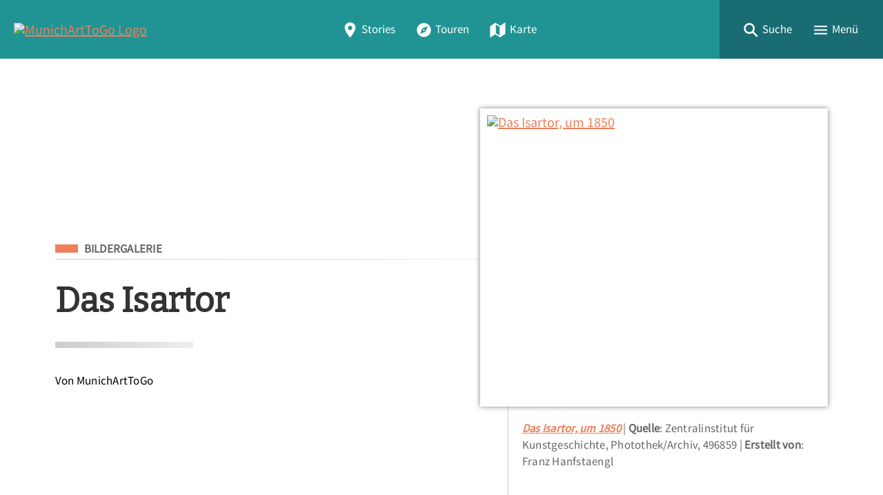

--- FILE ---
content_type: text/html; charset=utf-8
request_url: https://municharttogo.zikg.eu/items/show/78
body_size: 12508
content:
<!DOCTYPE html>
<html lang="de" class="darkdisabled_admin">
<head>
    <meta charset="UTF-8">
    <meta http-equiv="X-UA-Compatible" content="IE=edge">
    <meta name="viewport" content="width=device-width,initial-scale=1,maximum-scale=5,viewport-fit=cover">
    <meta name="theme-color" content="#209494" />

    
    <!-- Meta / SEO -->
    <title>Das Isartor -   | MunichArtToGo</title>
    <meta name="description" content="
„Das alte Isarthor in München war mit seinen historisch-merkwürdigen Ueberresten aus dem Mittelalter so in Verfall gerathen, daß nur zwischen Abbruch oder zweckmäßiger Restauration die Wahl blieb. Se. Maj. entschied für Letztere.&quot; [Der Bayerische Landbote, 21. April 1833, S. 1]. König Ludwig I. ist es zu verdanken, dass die 1337 fertiggestellte Toranlage im 19. Jahrhundert nicht abgerissen wurde. Heute ist das Isartor das am besten erhaltene Stadttor Münchens.
Die Auswahl der..." />

    <!-- FB Open Graph stuff -->
    <meta property="og:title" content="Das Isartor -   | MunichArtToGo" />
    <meta property="og:image" content="https://municharttogo.zikg.eu/files/fullsize/132a256281b3bd47d140fb95da49d9ab.jpg" />
    <meta property="og:site_name" content="MunichArtToGo" />
    <meta property="og:description" content="
„Das alte Isarthor in München war mit seinen historisch-merkwürdigen Ueberresten aus dem Mittelalter so in Verfall gerathen, daß nur zwischen Abbruch oder zweckmäßiger Restauration die Wahl blieb. Se. Maj. entschied für Letztere.&quot; [Der Bayerische Landbote, 21. April 1833, S. 1]. König Ludwig I. ist es zu verdanken, dass die 1337 fertiggestellte Toranlage im 19. Jahrhundert nicht abgerissen wurde. Heute ist das Isartor das am besten erhaltene Stadttor Münchens.
Die Auswahl der..." />

    <!-- Twitter Card stuff-->
    <meta name="twitter:card" content="summary_large_image">
    <meta name="twitter:title" content="Das Isartor -   | MunichArtToGo">
    <meta name="twitter:description" content="
„Das alte Isarthor in München war mit seinen historisch-merkwürdigen Ueberresten aus dem Mittelalter so in Verfall gerathen, daß nur zwischen Abbruch oder zweckmäßiger Restauration die Wahl blieb. Se. Maj. entschied für Letztere.&quot; [Der Bayerische Landbote, 21. April 1833, S. 1]. König Ludwig I. ist es zu verdanken, dass die 1337 fertiggestellte Toranlage im 19. Jahrhundert nicht abgerissen wurde. Heute ist das Isartor das am besten erhaltene Stadttor Münchens.
Die Auswahl der...">
    <meta name="twitter:image" content="https://municharttogo.zikg.eu/files/fullsize/132a256281b3bd47d140fb95da49d9ab.jpg">
    
    <!-- Favicons -->
    <link rel="icon" type="image/svg+xml" href="/themes/curatescape-echo/images/favicon.svg">
    <link rel="alternate icon" sizes="any" href="https://municharttogo.zikg.eu/files/theme_uploads/7df0d2ae100f0f85730dd9f3adf8ba51.ico">
    <link rel="apple-touch-icon" href="https://municharttogo.zikg.eu/files/theme_uploads/9a0d4993a5ab282ac1fd9975a9cb13d7.png" />

    <!-- iOS Smart Banner -->
    <meta name="apple-itunes-app" content="app-id=1643942737">
    <!-- Fonts -->
          <link rel="preconnect" href="https://fonts.googleapis.com">
      <link href="/themes/curatescape-echo/fonts/fonts.css" media="all" rel="stylesheet">
   
    <!-- RSS -->
    <link rel="alternate" type="application/rss+xml" title="Omeka RSS Feed" href="/items/browse?output=rss2" /><link rel="alternate" type="application/atom+xml" title="Omeka Atom Feed" href="/items/browse?output=atom" />
    <!-- Preconnect to Map JSON -->
            <link rel="preconnect" href="?output=mobile-json">
    
    <!-- Async Assets -->
    <script>
    /*!
    loadJS: load a JS file asynchronously. 
    [c]2014 @scottjehl, Filament Group, Inc. (Based on http://goo.gl/REQGQ by Paul Irish). 
    Licensed MIT 
    */
    (function(w) {
        var loadJS = function(src, cb, ordered) {
            "use strict";
            var tmp;
            var ref = w.document.getElementsByTagName("script")[0];
            var script = w.document.createElement("script");
            if (typeof(cb) === 'boolean') {
                tmp = ordered;
                ordered = cb;
                cb = tmp;
            }
            script.src = src;
            script.async = !ordered;
            ref.parentNode.insertBefore(script, ref);
            if (cb && typeof(cb) === "function") {
                script.onload = cb;
            }
            return script;
        };
        if (typeof module !== "undefined") {
            module.exports = loadJS;
        } else {
            w.loadJS = loadJS;
        }
    }(typeof global !== "undefined" ? global : this));

    /*!
    loadCSS: load a CSS file asynchronously.
    [c]2014 @scottjehl, Filament Group, Inc.
    Licensed MIT
    */
    function loadCSS(href, before, media) {
        "use strict";
        var ss = window.document.createElement("link");
        var ref = before || window.document.getElementsByTagName("script")[0];
        var sheets = window.document.styleSheets;
        ss.rel = "stylesheet";
        ss.href = href;
        ss.media = "only x";
        ref.parentNode.insertBefore(ss, ref);

        function toggleMedia() {
            var defined;
            for (var i = 0; i < sheets.length; i++) {
                if (sheets[i].href && sheets[i].href.indexOf(href) > -1) {
                    defined = true;
                }
            }
            if (defined) {
                ss.media = media || "all";
            } else {
                setTimeout(toggleMedia);
            }
        }
        toggleMedia();
        return ss;
    }

    // Async JS 
    setTimeout(()=>{
        loadJS('/themes/curatescape-echo/javascripts/global.js',()=>{
                            loadJS('/themes/curatescape-echo/javascripts/items-show.js');
                    });
    });
    </script>

    <!-- CSS var() polyfill for IE 11 -->
    <script>window.MSInputMethodContext && document.documentMode && document.write('<script src="https://cdn.jsdelivr.net/gh/nuxodin/ie11CustomProperties@4.1.0/ie11CustomProperties.min.js"><\/script>');</script>

    <!-- Assets -->
    <link href="https://municharttogo.zikg.eu/themes/curatescape-echo/css/screen.css?v=1.5.6" media="all" rel="stylesheet"><link href="/application/views/scripts/css/public.css?v=3.1.2" media="screen" rel="stylesheet" type="text/css" >


    <style>
    :root {--link-text:#ED805B;--link-text-hover:#E06945;--link-text-on-dark:#7CD7D2;--link-text-on-dark-hover:#74A6AA;--site-header-bg-color-1:#209494;--site-header-bg-color-2:#1A6C73;--cluster-large-color:rgba(173, 54, 18, 0.6);--cluster-medium-color:rgba(224, 105, 69, 0.6);--cluster-small-color:rgba(237, 128, 91, 0.6);--featured-one: #209494;}#file.show .additional_file_metadata,
#file.show #item-primary .additional_file_metadata + .separator {
  display: none;
}
footer #custom-meta img{
  width: 300px;
  max-width:95%;
}

.pswp__share-tooltip a.pswp__share--download {
  display: none;
}
    </style>

    <noscript>
        <link href="/themes/curatescape-echo/css/noscript.css?v=3.1.2" media="all" rel="stylesheet" type="text/css" />
            </noscript>
</head>

<body id="items" class="show item-story item-78 curatescape">

    <div id="site-content">

        <nav aria-label="Sprunglink"><a id="skip-nav" href="#page-content">Hauptregion der Seite anspringen</a></nav>

        
        <header class="primary">
                <nav id="top-navigation" class="" aria-label="Hauptnavigation">

        <!-- Home / Logo -->
        <a href="https://municharttogo.zikg.eu" id="home-logo" aria-label="Home">
          <picture>
                        <img src="https://municharttogo.zikg.eu/files/theme_uploads/01906062bf02da3beb287977201f25ad.png" alt="MunichArtToGo Logo">
          </picture>
        </a>
        <div id="nav-desktop">
            <a class="button transparent " href="/items/browse"><span class="icon location"><svg height="512" viewBox="0 0 512 512" width="512" xmlns="http://www.w3.org/2000/svg"><path d="m256 32c-88.33 0-160 64.51-160 144 0 128 160 304 160 304s160-176 160-304c0-79.49-71.67-144-160-144zm0 224a64 64 0 1 1 64-64 64.07 64.07 0 0 1 -64 64z"/></svg></span>Stories</a>            <a class="button transparent " href="/tours/browse"><span class="icon compass"><svg height="512" viewBox="0 0 512 512" width="512" xmlns="http://www.w3.org/2000/svg"><circle cx="256" cy="256" r="24"/><path d="m256 48c-114.69 0-208 93.31-208 208s93.31 208 208 208 208-93.31 208-208-93.31-208-208-208zm48 256-160 64 64-160 160-64z"/></svg></span>Touren</a>            <a class="button transparent " href="/items/map"><span class="icon map"><svg height="512" viewBox="0 0 512 512" width="512" xmlns="http://www.w3.org/2000/svg"><path d="m327.71 130.93-143.71-91.93-152 105v336l152.29-98.93 143.71 91.93 152-105v-336zm-15.71 290.07-112-72v-258l112 72z"/></svg></span>Karte</a>        </div>
        <div id="nav-interactive">
            <!-- Search -->
            <a role="button" tabindex="0" title="Suche" id="search-button" href="#footer-search-form" class="button transparent"><span class="icon search"><svg height="512" viewBox="0 0 512 512" width="512" xmlns="http://www.w3.org/2000/svg"><path d="m464 428-124.08-124.1a160.48 160.48 0 0 0 30.72-94.58c0-88.95-72.37-161.32-161.32-161.32s-161.32 72.37-161.32 161.32 72.37 161.32 161.32 161.32a160.48 160.48 0 0 0 94.58-30.72l124.1 124.08zm-254.68-108.31a110.38 110.38 0 1 1 110.37-110.37 110.5 110.5 0 0 1 -110.37 110.37z"/></svg></span><span>Suche</span></a>
            <!-- Menu Button -->
            <a role="button" tabindex="0" title="Menü" id="menu-button" href="#footer-nav" class="button transparent"><span class="icon menu"><svg height="512" viewBox="0 0 512 512" width="512" xmlns="http://www.w3.org/2000/svg"><path d="m64 384h384v-42.67h-384zm0-106.67h384v-42.66h-384zm0-149.33v42.67h384v-42.67z"/></svg></span><span>Menü</span></a>
        </div>

    </nav>
    <div id="header-search-container">
        <div id="header-search-inner" class="inner-padding">
            <form id="header-search-form" class="capsule" action="/items/browse?sort_field=relevance" method="get">
<fieldset>

<input type="text" name="search" id="header-search" value="" aria-label="Suche" class="textinput search" placeholder="Suche nach stories"></fieldset>

<input type="hidden" name="sort_field" value="relevance" id="header-search-relevance"><button aria-label="Einreichen" type="submit" class="submit button" name="submit_header-search" id="submit_search_advanced_header-search"><span class="icon search"><svg height="512" viewBox="0 0 512 512" width="512" xmlns="http://www.w3.org/2000/svg"><path d="m464 428-124.08-124.1a160.48 160.48 0 0 0 30.72-94.58c0-88.95-72.37-161.32-161.32-161.32s-161.32 72.37-161.32 161.32 72.37 161.32 161.32 161.32a160.48 160.48 0 0 0 94.58-30.72l124.1 124.08zm-254.68-108.31a110.38 110.38 0 1 1 110.37-110.37 110.5 110.5 0 0 1 -110.37 110.37z"/></svg></span></button></form>            <div class="search-options">
                <a href="/items/search">Erweiterte Story Suche &#9656;</a>                <br>
                <a href="/search">Ganze Seite durchsuchen &#9656;</a>            </div>
        </div>
        <div class="overlay" onclick="overlayClick()"></div>
    </div>

    <div id="header-menu-container">
        <div id="header-menu-inner">
            <div class="link-icons transparent-on-dark"><a target="_blank" rel="noopener" title="email" href="mailto:municharttogo@zikg.eu" class="button social icon-round email"><span class="icon mail"><svg height="512" viewBox="0 0 512 512" width="512" xmlns="http://www.w3.org/2000/svg"><path d="m464 80h-416a16 16 0 0 0 -16 16v320a16 16 0 0 0 16 16h416a16 16 0 0 0 16-16v-320a16 16 0 0 0 -16-16zm-198.18 204.63a16 16 0 0 1 -19.64 0l-156.63-121.82 19.64-25.26 146.81 114.18 146.81-114.18 19.64 25.26z"/></svg></span></a> <a target="_blank" rel="noopener" title="facebook" href="https://www.facebook.com/ZentralinstitutfuerKunstgeschichte/" class="button social icon-round facebook"><span class="icon logo-facebook"><svg viewBox="0 0 512 512" xmlns="http://www.w3.org/2000/svg"><path d="m480 257.35c0-123.7-100.3-224-224-224s-224 100.3-224 224c0 111.8 81.9 204.47 189 221.29v-156.52h-56.89v-64.77h56.89v-49.35c0-56.13 33.45-87.16 84.61-87.16 24.51 0 50.15 4.38 50.15 4.38v55.13h-28.26c-27.81 0-36.51 17.26-36.51 35v42h62.12l-9.92 64.77h-52.19v156.54c107.1-16.81 189-109.48 189-221.31z" fill-rule="evenodd"/></svg></span></a> <a target="_blank" rel="noopener" title="youtube" href="https://www.youtube.com/channel/UCpkl0SdpKTrmUAhWBW0iM4Q" class="button social icon-round youtube"><span class="icon logo-youtube"><svg height="512" viewBox="0 0 512 512" width="512" xmlns="http://www.w3.org/2000/svg"><path d="m508.64 148.79c0-45-33.1-81.2-74-81.2-55.4-2.59-111.9-3.59-169.64-3.59h-18c-57.6 0-114.2 1-169.6 3.6-40.8 0-73.9 36.4-73.9 81.4-2.5 35.59-3.56 71.19-3.5 106.79q-.15 53.4 3.4 106.9c0 45 33.1 81.5 73.9 81.5 58.2 2.7 117.9 3.9 178.6 3.8q91.2.3 178.6-3.8c40.9 0 74-36.5 74-81.5 2.4-35.7 3.5-71.3 3.4-107q.34-53.4-3.26-106.9zm-301.64 205.1v-196.5l145 98.2z"/></svg></span></a> <a target="_blank" rel="noopener" title="instagram" href="https://www.instagram.com/zimuenchen" class="button social icon-round instagram"><span class="icon logo-instagram"><svg height="512" viewBox="0 0 512 512" width="512" xmlns="http://www.w3.org/2000/svg"><path d="m349.33 69.33a93.62 93.62 0 0 1 93.34 93.34v186.66a93.62 93.62 0 0 1 -93.34 93.34h-186.66a93.62 93.62 0 0 1 -93.34-93.34v-186.66a93.62 93.62 0 0 1 93.34-93.34zm0-37.33h-186.66c-71.87 0-130.67 58.8-130.67 130.67v186.66c0 71.87 58.8 130.67 130.67 130.67h186.66c71.87 0 130.67-58.8 130.67-130.67v-186.66c0-71.87-58.8-130.67-130.67-130.67z"/><path d="m377.33 162.67a28 28 0 1 1 28-28 27.94 27.94 0 0 1 -28 28z"/><path d="m256 181.33a74.67 74.67 0 1 1 -74.67 74.67 74.75 74.75 0 0 1 74.67-74.67m0-37.33a112 112 0 1 0 112 112 112 112 0 0 0 -112-112z"/></svg></span></a></div>            <nav>
                <div class="custom nested"><ul class="navigation">
    <li>
        <a href="/">Startseite</a>
    </li>
    <li>
        <a href="/items/browse">Stories</a>
    </li>
    <li>
        <a href="/tours">Touren</a>
    </li>
    <li>
        <a href="/items/map">Karte</a>
    </li>
    <li>
        <a href="/about">Über uns</a>
    </li>
    <li>
        <a href="/impressum_contact">Kontakt/Impressum</a>
    </li>
    <li>
        <a href="/datenschutz">Datenschutz</a>
    </li>
    <li>
        <a href="/download">Download</a>
    </li>
    <li>
        <a href="/presse">MunichArtToGo in der Presse</a>
    </li>
</ul></div>            </nav>
            <div class="menu-random-container"><a href="/items/show/117" class="random-story-link button transparent"><span class="icon dice"><svg viewBox="0 0 512 512" xmlns="http://www.w3.org/2000/svg"><path d="m48 366.92 192 113.08v-196l-192-114zm144-78.92c8.84 0 16 10.75 16 24s-7.16 24-16 24-16-10.75-16-24 7.16-24 16-24zm-96 32c8.84 0 16 10.75 16 24s-7.16 24-16 24-16-10.75-16-24 7.16-24 16-24z"/><path d="m272 284v196l192-113.08v-196.92zm48 140c-8.84 0-16-10.75-16-24s7.16-24 16-24 16 10.75 16 24-7.16 24-16 24zm0-88c-8.84 0-16-10.75-16-24s7.16-24 16-24 16 10.75 16 24-7.16 24-16 24zm96 32c-8.84 0-16-10.75-16-24s7.16-24 16-24 16 10.75 16 24-7.16 24-16 24zm0-88c-8.84 0-16-10.75-16-24s7.16-24 16-24 16 10.75 16 24-7.16 24-16 24z"/><path d="m256 32-192 112 192 112 192-112zm0 120c-13.25 0-24-7.16-24-16s10.75-16 24-16 24 7.16 24 16-10.75 16-24 16z"/></svg></span>Zufällige Story ansehen</a></div>
            <div class="menu-appstore-container"><a class="button appstore ios" href="https://itunes.apple.com/us/app/id1643942737" target="_blank" rel="noopener"><span class="icon logo-apple-appstore"><svg height="512" viewBox="0 0 512 512" width="512" xmlns="http://www.w3.org/2000/svg"><path d="m256 32c-123.74 0-224 100.26-224 224s100.26 224 224 224 224-100.26 224-224-100.26-224-224-224zm-85 321.89a15.48 15.48 0 0 1 -13.46 7.65 14.91 14.91 0 0 1 -7.86-2.16 15.48 15.48 0 0 1 -5.6-21.21l15.29-25.42a8.73 8.73 0 0 1 7.54-4.3h2.26c11.09 0 18.85 6.67 21.11 13.13zm129.45-50-100.13.11h-66.55a15.46 15.46 0 0 1 -15.51-16.15c.32-8.4 7.65-14.76 16-14.76h48.24l57.19-97.35-18.52-31.55c-4.17-7.19-2.32-16.67 4.83-21.19a15.57 15.57 0 0 1 21.87 5.17l9.9 16.91h.11l9.91-16.91a15.58 15.58 0 0 1 21.81-5.17c7.11 4.52 8.94 14 4.74 21.22l-18.52 31.55-18 30.69-39.09 66.66v.11h57.61c7.22 0 16.27 3.88 19.93 10.12l.32.65c3.23 5.49 5.06 9.26 5.06 14.75a13.82 13.82 0 0 1 -1.17 5.17zm77.75.11h-27.11v.11l19.82 33.71a15.8 15.8 0 0 1 -5.17 21.53 15.53 15.53 0 0 1 -8.08 2.27 15.71 15.71 0 0 1 -13.46-7.62l-29.29-49.86-18.2-31-23.48-40.14a38.35 38.35 0 0 1 -.65-38c4.64-8.19 8.19-10.34 8.19-10.34l52.23 88.34h44.91c8.4 0 15.61 6.46 16 14.75a15.65 15.65 0 0 1 -15.68 16.25z"/></svg></span>App Store</a> <a class="button appstore android" href="http://play.google.com/store/apps/details?id=org.curatescape.munich" target="_blank" rel="noopener"><span class="icon logo-google-playstore"><svg height="512" viewBox="0 0 512 512" width="512" xmlns="http://www.w3.org/2000/svg"><path d="m48 59.49v393a4.33 4.33 0 0 0 7.37 3.07l204.63-199.56-204.63-199.58a4.33 4.33 0 0 0 -7.37 3.07z"/><path d="m345.8 174-256.58-141.36-.16-.09c-4.42-2.4-8.62 3.58-5 7.06l201.13 192.32z"/><path d="m84.08 472.39c-3.64 3.48.56 9.46 5 7.06l.16-.09 256.56-141.36-60.61-57.95z"/><path d="m449.38 231-71.65-39.46-67.37 64.46 67.37 64.43 71.65-39.43c19.49-10.77 19.49-39.23 0-50z"/></svg></span>Google Play</a></div>
            <div class="menu-darkmode-container">
                            <label for="dm">
                <span>Allow Dark Mode?</span>
              </label>
              <input type="checkbox" checked id="dm">
            </div>
        </div>
        <div class="overlay" onclick="overlayClick()"></div>
    </div>
            </header>

        <div id="page-content" class="container">
            
<article class="story item show wide has-image" role="main" id="content">
    <header id="story-header">
        <div class="background-image landscape" style="background-image:url(https://municharttogo.zikg.eu/files/fullsize/132a256281b3bd47d140fb95da49d9ab.jpg)"></div>
        <div class="background-gradient"></div>
        <div class="title-card inner-padding max-content-width">
            <div class="title-card-main">
                <div class="title-card-subject subject-bildergalerie"><span class="screen-reader">Eingeordnet unter</span> <a title="Subject: Bildergalerie" class="tag tag-alt" href="https://municharttogo.zikg.eu/items/browse?term=Bildergalerie&amp;search=&amp;advanced%5B0%5D%5Belement_id%5D=49&amp;advanced%5B0%5D%5Btype%5D=contains&amp;advanced%5B0%5D%5Bterms%5D=Bildergalerie">Bildergalerie</a></div>                <div class="separator wide thin flush-top"></div>
                <h1 class="title">Das Isartor</h1>                <p class="subtitle"> </p>                <div class="separator"></div>
                <div class="byline">Von MunichArtToGo</div>                            </div>
            <div class="title-card-image">
                <figure class="image-figure featured" itemscope itemtype="http://schema.org/ImageObject"><a itemprop="associatedMedia" aria-label="Image: Das Isartor, um 1850" href="#images" class="gallery-image landscape file-841" data-pswp-width="800" data-pswp-height="575"><img width="800" height="575" alt="Das Isartor, um 1850" loading="lazy" src="https://municharttogo.zikg.eu/files/fullsize/132a256281b3bd47d140fb95da49d9ab.jpg"></a><figcaption><span class="file-title" itemprop="name"><cite><a itemprop="contentUrl" title="Datensatz anzeigen" href="/files/show/841">Das Isartor, um 1850</a></cite></span> <span class="file-description">Im Zuge der Restaurierung durch Friedrich von Gärtner (1791–1847) erhielt die Toranlage drei Durchgänge und vor den Zwischenpfeilern Standbilder der Heiligen Georg und Michael. Darüber berichtet ein von Bernhard Neher (1806–1886; Schüler von Peter von Cornelius) ausgeführter Fries vom „Einzug Ludwigs des Bayern nach der Schlacht bei Ampfing“.</span> <span class="file-source"><span>Quelle</span>: Zentralinstitut für Kunstgeschichte, Photothek/Archiv, 496859</span> <span class="file-creator"><span>Erstellt von</span>: Franz Hanfstaengl</span></figcaption></figure>            </div>
        </div>
    </header>
    <aside id="social-actions" class="max-content-width inner-padding-flush">
        <div class="link-icons transparent-on-light"><a rel="noopener" title="print" href="javascript:void" onclick="window.print();" class="button social icon-round"><span class="icon print"><svg height="512" viewBox="0 0 512 512" width="512" xmlns="http://www.w3.org/2000/svg"><path d="m400 96v-40a8 8 0 0 0 -8-8h-272a8 8 0 0 0 -8 8v40"/><rect fill="none" height="160" rx="4" width="208" x="152" y="264"/><rect fill="none" height="160" rx="4" width="208" x="152" y="264"/><path d="m408 112h-304a56 56 0 0 0 -56 56v208a8 8 0 0 0 8 8h56v72a8 8 0 0 0 8 8h272a8 8 0 0 0 8-8v-72h56a8 8 0 0 0 8-8v-208a56 56 0 0 0 -56-56zm-48 308a4 4 0 0 1 -4 4h-200a4 4 0 0 1 -4-4v-152a4 4 0 0 1 4-4h200a4 4 0 0 1 4 4zm34-212.08a24 24 0 1 1 22-22 24 24 0 0 1 -22 22z"/></svg></span></a> <a target="_blank" rel="noopener" title="email" href="mailto:?subject=Das%20Isartor%20-%20%20%20%7C%20MunichArtToGo&body=https://municharttogo.zikg.eu/items/show/78" class="button social icon-round"><span class="icon mail"><svg height="512" viewBox="0 0 512 512" width="512" xmlns="http://www.w3.org/2000/svg"><path d="m464 80h-416a16 16 0 0 0 -16 16v320a16 16 0 0 0 16 16h416a16 16 0 0 0 16-16v-320a16 16 0 0 0 -16-16zm-198.18 204.63a16 16 0 0 1 -19.64 0l-156.63-121.82 19.64-25.26 146.81 114.18 146.81-114.18 19.64 25.26z"/></svg></span></a> <a target="_blank" rel="noopener" title="facebook" href="https://www.facebook.com/sharer/sharer.php?u=https%3A%2F%2Fmunicharttogo.zikg.eu%2Fitems%2Fshow%2F78" class="button social icon-round"><span class="icon logo-facebook"><svg viewBox="0 0 512 512" xmlns="http://www.w3.org/2000/svg"><path d="m480 257.35c0-123.7-100.3-224-224-224s-224 100.3-224 224c0 111.8 81.9 204.47 189 221.29v-156.52h-56.89v-64.77h56.89v-49.35c0-56.13 33.45-87.16 84.61-87.16 24.51 0 50.15 4.38 50.15 4.38v55.13h-28.26c-27.81 0-36.51 17.26-36.51 35v42h62.12l-9.92 64.77h-52.19v156.54c107.1-16.81 189-109.48 189-221.31z" fill-rule="evenodd"/></svg></span></a> <a target="_blank" rel="noopener" title="twitter/x" href="https://twitter.com/intent/tweet?text=https%3A%2F%2Fmunicharttogo.zikg.eu%2Fitems%2Fshow%2F78" class="button social icon-round"><span class="icon logo-x"><?xml version="1.0" encoding="utf-8"?>
<!-- Generator: Adobe Illustrator 28.1.0, SVG Export Plug-In . SVG Version: 6.00 Build 0)  -->
<svg version="1.1" id="Layer_1" xmlns="http://www.w3.org/2000/svg" xmlns:xlink="http://www.w3.org/1999/xlink" x="0px" y="0px"
	 viewBox="0 0 512 512" style="enable-background:new 0 0 512 512;" xml:space="preserve">
<path d="M292.3,226.1L434.2,61.2h-33.6L277.3,204.4L178.9,61.2H65.4l148.8,216.6l-148.8,173H99l130.1-151.3l104,151.3h113.5
	L292.3,226.1z M246.2,279.6l-15.1-21.6l-120-171.6h51.7L259.7,225l15.1,21.6l125.9,180.1H349L246.2,279.6z"/>
</svg>
</span></a></div>    </aside>
    <div class="separator wide thin"></div>
    <div class="story-columns inner-padding max-content-width">
        <div class="column">
            <div class="sticky">
                <nav class="rl-toc"><ul><li class="head"><span title="Story Inhalte" class="icon-capsule label"><span class="icon list"><svg height="512" viewBox="0 0 512 512" width="512" xmlns="http://www.w3.org/2000/svg"><g fill="none" stroke="#000" stroke-linejoin="round"><g stroke-width="48"><path d="m144 144h320"/><path d="m144 256h320"/><path d="m144 368h320"/></g><path d="m64 128h32v32h-32z" stroke-linecap="square" stroke-width="32"/><path d="m64 240h32v32h-32z" stroke-linecap="square" stroke-width="32"/><path d="m64 352h32v32h-32z" stroke-linecap="square" stroke-width="32"/></g></svg></span><span class="label">Story Inhalte</span></span></li><li><a title="Weiter zum Haupttext" class="icon-capsule" href="#text-section"><span class="icon book"><svg height="512" viewBox="0 0 512 512" width="512" xmlns="http://www.w3.org/2000/svg"><path d="m464 48c-67.61.29-117.87 9.6-154.24 25.69-27.14 12-37.76 21.08-37.76 51.84v322.47c41.57-37.5 78.46-48 224-48v-352z"/><path d="m48 48c67.61.29 117.87 9.6 154.24 25.69 27.14 12 37.76 21.08 37.76 51.84v322.47c-41.57-37.5-78.46-48-224-48v-352z"/></svg></span><span class="label">Haupttext</span></a></li><li><a title="Weiter zu Bilder" class="icon-capsule" href="#images"><span class="icon images"><svg height="512" viewBox="0 0 512 512" width="512" xmlns="http://www.w3.org/2000/svg"><ellipse cx="373.14" cy="219.33" fill="none" rx="46.29" ry="46"/><path d="m80 132v328a20 20 0 0 0 20 20h392a20 20 0 0 0 20-20v-328a20 20 0 0 0 -20-20h-392a20 20 0 0 0 -20 20zm293.14 41.33a46 46 0 1 1 -46.28 46 46.19 46.19 0 0 1 46.28-46zm-261.41 276v-95.48l122.76-110.2 93.78 93.35-113 112.33zm368.27 0h-221l144.58-144 76.42 65.26z"/><path d="m20 32a20 20 0 0 0 -20 20v344a20 20 0 0 0 20 20h28v-316a20 20 0 0 1 20-20h380v-28a20 20 0 0 0 -20-20z"/></svg></span><span class="label">Bilder (7)</span></a></li><li><a title="Weiter zu Ort auf der Karte" class="icon-capsule" href="#map-section"><span class="icon location"><svg height="512" viewBox="0 0 512 512" width="512" xmlns="http://www.w3.org/2000/svg"><path d="m256 32c-88.33 0-160 64.51-160 144 0 128 160 304 160 304s160-176 160-304c0-79.49-71.67-144-160-144zm0 224a64 64 0 1 1 64-64 64.07 64.07 0 0 1 -64 64z"/></svg></span><span class="label">Ort</span></a></li><li><a title="Weiter zu Metadaten" class="icon-capsule" href="#metadata-section"><span class="icon pricetags"><svg height="512" viewBox="0 0 512 512" width="512" xmlns="http://www.w3.org/2000/svg"><path d="m288 16-288 288 176 176 288-288v-176zm80 128a32 32 0 1 1 32-32 32 32 0 0 1 -32 32z"/><path d="m480 64v144l-263.1 263.1 25.1 24.9 270-272v-160z"/></svg></span><span class="label">Metadaten</span></a></li><li class="foot"><a title="Nach oben" class="icon-capsule no-bg" href="#site-content"><span class="icon arrow-up"><svg height="512" viewBox="0 0 512 512" width="512" xmlns="http://www.w3.org/2000/svg"><g fill="none" stroke="#000" stroke-linecap="square" stroke-miterlimit="10" stroke-width="48"><path d="m112 244 144-144 144 144"/><path d="m256 120v292"/></g></svg></span><span class="label">Anfang</span></a></li></ul></nav>            </div>
        </div>
        <div class="column">

            <section aria-label="Haupttext" id="text-section" data-toc="#text-section">
                                
<p><p>„Das alte Isarthor in München war mit seinen historisch-merkwürdigen Ueberresten aus dem Mittelalter so in Verfall gerathen, daß nur zwischen Abbruch oder zweckmäßiger Restauration die Wahl blieb. Se. Maj. entschied für Letztere." [<a href="https://api.digitale-sammlungen.de/iiif/presentation/v2/bsb10502754/canvas/477/view" target="_blank" rel="noreferrer noopener">Der Bayerische Landbote, 21. April 1833, S. 1</a>]. König Ludwig I. ist es zu verdanken, dass die 1337 fertiggestellte Toranlage im 19. Jahrhundert nicht abgerissen wurde. Heute ist das Isartor das am besten erhaltene Stadttor Münchens.</p>
<p>Die Auswahl der Abbildungen stammt aus den rund 25.000 München-Fotos der Photothek des Zentralinstituts für Kunstgeschichte.</p></p>                            </section>
            <div class="separator"></div>

                        <section aria-label="Mediendateien" id="media-section">

                
                
                                <div itemscope itemtype="http://schema.org/ImageGallery" id="images" data-toc="#images" data-pswp="/themes/curatescape-echo/javascripts/pswp/photoswipe.min.js" data-pswp-ui="/themes/curatescape-echo/javascripts/pswp/photoswipe-ui-default.min.js" data-pswp-css="/themes/curatescape-echo/javascripts/pswp/photoswipe.css" data-pswp-skin-css="/themes/curatescape-echo/javascripts/pswp/default-skin/default-skin.css">
                    <h2>Bilder</h2>

                    <figure class="image-figure border" itemscope itemtype="http://schema.org/ImageObject"><a itemprop="associatedMedia" aria-label="Image: Das Isartor, um 1850" href="https://municharttogo.zikg.eu/files/fullsize/132a256281b3bd47d140fb95da49d9ab.jpg" class="gallery-image landscape file-841" data-pswp-width="800" data-pswp-height="575"><img width="800" height="575" alt="Das Isartor, um 1850" loading="lazy" src="https://municharttogo.zikg.eu/files/fullsize/132a256281b3bd47d140fb95da49d9ab.jpg"></a><figcaption><span class="file-title" itemprop="name"><cite><a itemprop="contentUrl" title="Datensatz anzeigen" href="/files/show/841">Das Isartor, um 1850</a></cite></span> <span class="file-description">Im Zuge der Restaurierung durch Friedrich von Gärtner (1791–1847) erhielt die Toranlage drei Durchgänge und vor den Zwischenpfeilern Standbilder der Heiligen Georg und Michael. Darüber berichtet ein von Bernhard Neher (1806–1886; Schüler von Peter von Cornelius) ausgeführter Fries vom „Einzug Ludwigs des Bayern nach der Schlacht bei Ampfing“.</span> <span class="file-source"><span>Quelle</span>: Zentralinstitut für Kunstgeschichte, Photothek/Archiv, 496859</span> <span class="file-creator"><span>Erstellt von</span>: Franz Hanfstaengl</span></figcaption></figure><figure class="image-figure border" itemscope itemtype="http://schema.org/ImageObject"><a itemprop="associatedMedia" aria-label="Image: Modell der Stadt München, den Zustand 1570 darstellend" href="https://municharttogo.zikg.eu/files/fullsize/24cff7dd07ff5266d7044d570748a762.jpg" class="gallery-image portrait file-843" data-pswp-width="629" data-pswp-height="800"><img width="629" height="800" alt="Modell der Stadt München, den Zustand 1570 darstellend" loading="lazy" src="https://municharttogo.zikg.eu/files/fullsize/24cff7dd07ff5266d7044d570748a762.jpg"></a><figcaption><span class="file-title" itemprop="name"><cite><a itemprop="contentUrl" title="Datensatz anzeigen" href="/files/show/843">Modell der Stadt München, den Zustand 1570 darstellend</a></cite></span> <span class="file-description">Um 1570 fertigte Jakob Sandtner im Auftrag Herzog Albrecht V. von Bayern ein Holzmodell der Stadt München an, das sich heute im <a href="https://www.bayerisches-nationalmuseum.de/sammlung/00140705" target="_blank" rel="noreferrer noopener">Bayerischen Nationalmuseum</a> befindet. Es zeigt das Isartor in seiner damaligen Gestalt mit dem 1337 fertiggestellten Hauptturm, der sich als einziger in München erhalten hat.</span> <span class="file-source"><span>Quelle</span>: Zentralinstitut für Kunstgeschichte, Photothek, ZI-0824-01-337943</span> <span class="file-creator"><span>Erstellt von</span>: Bayerisches Nationalmuseum</span></figcaption></figure><figure class="image-figure border" itemscope itemtype="http://schema.org/ImageObject"><a itemprop="associatedMedia" aria-label="Image: Modell der Stadt München, den Zustand 1570 darstellend" href="https://municharttogo.zikg.eu/files/fullsize/1e48ddd66e16dfa1b9a080bf80c0107c.jpg" class="gallery-image landscape file-842" data-pswp-width="800" data-pswp-height="577"><img width="800" height="577" alt="Modell der Stadt München, den Zustand 1570 darstellend" loading="lazy" src="https://municharttogo.zikg.eu/files/fullsize/1e48ddd66e16dfa1b9a080bf80c0107c.jpg"></a><figcaption><span class="file-title" itemprop="name"><cite><a itemprop="contentUrl" title="Datensatz anzeigen" href="/files/show/842">Modell der Stadt München, den Zustand 1570 darstellend</a></cite></span> <span class="file-description">Im 15. Jahrhundert wurde die Stadtbefestigung durch eine Zwingermauer mit Graben verstärkt. Durch die Errichtung von zwei achteckigen Flankentürmen bekam die Toranlage einen gut zu verteidigenden Vorhof.</span> <span class="file-source"><span>Quelle</span>: Zentralinstitut für Kunstgeschichte, Photothek, ZI-0824-01-050312</span> <span class="file-creator"><span>Erstellt von</span>: Bayerisches Nationalmuseum</span></figcaption></figure><figure class="image-figure border" itemscope itemtype="http://schema.org/ImageObject"><a itemprop="associatedMedia" aria-label="Image: Das Isartor, um 1900" href="https://municharttogo.zikg.eu/files/fullsize/e1273b05c09d89b184e591341df6c4c1.jpg" class="gallery-image landscape file-844" data-pswp-width="800" data-pswp-height="594"><img width="800" height="594" alt="Das Isartor, um 1900" loading="lazy" src="https://municharttogo.zikg.eu/files/fullsize/e1273b05c09d89b184e591341df6c4c1.jpg"></a><figcaption><span class="file-title" itemprop="name"><cite><a itemprop="contentUrl" title="Datensatz anzeigen" href="/files/show/844">Das Isartor, um 1900</a></cite></span> <span class="file-description">Im Jahr 1860 erhielt der Hauptturm eine Uhr. 1888 wurden die Öffnungen in der Schildwand für den Trambahnverkehr vergrößert und in die Flankentürme wurden Durchgänge für Fußgänger gebrochen.</span> <span class="file-source"><span>Quelle</span>: Zentralinstitut für Kunstgeschichte, Photothek, ZI-0965-01-02-217313</span> <span class="file-creator"><span>Erstellt von</span>: Ferdinand Finsterlin</span></figcaption></figure><figure class="image-figure border" itemscope itemtype="http://schema.org/ImageObject"><a itemprop="associatedMedia" aria-label="Image: Das Isartor, 1946" href="https://municharttogo.zikg.eu/files/fullsize/85f74c7f5c4a84b85f4c9eac0e436089.jpg" class="gallery-image landscape file-845" data-pswp-width="800" data-pswp-height="501"><img width="800" height="501" alt="Das Isartor, 1946" loading="lazy" src="https://municharttogo.zikg.eu/files/fullsize/85f74c7f5c4a84b85f4c9eac0e436089.jpg"></a><figcaption><span class="file-title" itemprop="name"><cite><a itemprop="contentUrl" title="Datensatz anzeigen" href="/files/show/845">Das Isartor, 1946</a></cite></span> <span class="file-description">Im Zweiten Weltkrieg wurde das Isartor schwer beschädigt. Die Aufnahme zeigt ein auf den Resten des Freskos angebrachtes Warnschild der amerikanischen Militärregierung an ihre Soldaten: „Death is so Permanent – Drive Carefully“.</span> <span class="file-source"><span>Quelle</span>: Zentralinstitut für Kunstgeschichte, Photothek, <span>ZI-0965-01-02-325764</span> | <a href="https://www.bildindex.de/document/obj22004887?medium=mi02232b04" target="_blank" rel="noreferrer noopener">© Bildarchiv Foto Marburg</a></span></figcaption></figure><figure class="image-figure border" itemscope itemtype="http://schema.org/ImageObject"><a itemprop="associatedMedia" aria-label="Image: Das Isartor, 1946" href="https://municharttogo.zikg.eu/files/fullsize/5cb74a0625d385c3b363625d5edf2997.jpg" class="gallery-image landscape file-846" data-pswp-width="800" data-pswp-height="508"><img width="800" height="508" alt="Das Isartor, 1946" loading="lazy" src="https://municharttogo.zikg.eu/files/fullsize/5cb74a0625d385c3b363625d5edf2997.jpg"></a><figcaption><span class="file-title" itemprop="name"><cite><a itemprop="contentUrl" title="Datensatz anzeigen" href="/files/show/846">Das Isartor, 1946</a></cite></span> <span class="file-description">„Am Isartor mußte schon vor Monaten der nördliche Turm wegen Einsturzgefahr verbaut werden. Mit 10 000 Mark könnten die beiden alten Tore wieder instandgesetzt werden, aber die Stadtverwaltung genehmigt diese Summe nicht&quot; (Süddeutsche Zeitung vom 24. Mai 1949, S. 9). Letztlich wurde die Restaurierung bis 1957 abgeschlossen.</span> <span class="file-source"><span>Quelle</span>: Zentralinstitut für Kunstgeschichte, Photothek, <span>ZI-0965-01-02-325769</span> | <a href="https://www.bildindex.de/document/obj22004887?medium=mi02232b11" target="_blank" rel="noreferrer noopener">© Bildarchiv Foto Marburg</a></span></figcaption></figure><figure class="image-figure border" itemscope itemtype="http://schema.org/ImageObject"><a itemprop="associatedMedia" aria-label="Image: Das Isartor, vor 1971" href="https://municharttogo.zikg.eu/files/fullsize/868f4bf31527067db594c24bb43e1de9.jpg" class="gallery-image landscape file-847" data-pswp-width="800" data-pswp-height="569"><img width="800" height="569" alt="Das Isartor, vor 1971" loading="lazy" src="https://municharttogo.zikg.eu/files/fullsize/868f4bf31527067db594c24bb43e1de9.jpg"></a><figcaption><span class="file-title" itemprop="name"><cite><a itemprop="contentUrl" title="Datensatz anzeigen" href="/files/show/847">Das Isartor, vor 1971</a></cite></span> <span class="file-description">Bei der Wiederherstellung wurden die architektonische Formensprache und der bildliche Dekor der Anlage reduziert. Seit 1959 befindet sich in den Flankentürmen das Valentin-Karlstadt-Musäum.</span> <span class="file-source"><span>Quelle</span>: Zentralinstitut für Kunstgeschichte, Photothek, ZI-0965-01-02-493758</span> <span class="file-creator"><span>Erstellt von</span>: Fritz Thudichum</span></figcaption></figure>                </div>
                
                            </section>
            <div class="separator"></div>
            
                        <section id="map-section" data-toc="#map-section">
                <h2>Ort</h2>
                  <nav aria-label="Interaktive Karte überspringen"><a id="skip-map" href="#map-actions">Interaktive Karte überspringen</a></nav>
  <figure id="story-map" data-primary-layer="CARTO_VOYAGER" data-secondary-layer="STAMEN_TERRAIN" data-lat="48.135139632127" data-lon="11.58174812791" data-zoom="16" data-title="Das Isartor" data-image="https://municharttogo.zikg.eu/files/fullsize/132a256281b3bd47d140fb95da49d9ab.jpg" data-orientation="landscape" data-address="Tal 50, 80331 München" data-color="#209494" data-root-url="https://municharttogo.zikg.eu" data-maki-js="/themes/curatescape-echo/javascripts/maki/maki.min.js" data-providers="/themes/curatescape-echo/javascripts/providers.js" data-leaflet-js="/themes/curatescape-echo/javascripts/theme-leaflet/leaflet.js" data-leaflet-css="/themes/curatescape-echo/javascripts/theme-leaflet/leaflet.css">
      <div class="curatescape-map">
          <div id="curatescape-map-canvas"></div>
      </div>
      <figcaption>Tal 50, 80331 München</figcaption>
  </figure>
  <div id="map-actions">
    <a class="button directions" target="_blank" rel="noopener" href="https://www.google.com/maps/dir/?api=1&destination=Tal+50%2C+80331+M%C3%BCnchen">
      <span class="icon logo-google"><svg height="512" viewBox="0 0 512 512" width="512" xmlns="http://www.w3.org/2000/svg"><path d="m473.16 221.48-2.26-9.59h-208.44v88.22h124.54c-12.93 61.4-72.93 93.72-121.94 93.72-35.66 0-73.25-15-98.13-39.11a140.08 140.08 0 0 1 -41.8-98.88c0-37.16 16.7-74.33 41-98.78s61-38.13 97.49-38.13c41.79 0 71.74 22.19 82.94 32.31l62.69-62.36c-18.39-16.16-68.91-56.88-147.65-56.88-60.75 0-119 23.27-161.58 65.71-42.02 41.79-63.77 102.22-63.77 158.29s20.58 113.48 61.3 155.6c43.51 44.92 105.13 68.4 168.58 68.4 57.73 0 112.45-22.62 151.45-63.66 38.34-40.4 58.17-96.3 58.17-154.9 0-24.67-2.48-39.32-2.59-39.96z"/></svg></span>      <span class="label">
          In Google Maps öffnen</span>
    </a>
  </div>
            </section>
            <div class="separator"></div>
            
            <section aria-label="Metadaten" id="metadata-section" data-toc="#metadata-section">
                <h2>Metadaten</h2>
                <div class="meta-ressourcen">
      <h3 class="metadata-label">Ressourcen</h3>
      <div class="meta-style"><div class="related-resources"><ol><li id="footnote-1">A.H.U. &quot;Budimex&quot; und Staatliche Werkstätten für Denkmalpflege, Warszawa: Das Isartor in München. Geschichte und Konservierungsarbeiten, München 1972.</li><li id="footnote-2">Heinrich Habel, Johannes Hallinger und Timm Weski (Hg.): Landeshauptstadt München Mitte. Die Bezirke Altstadt und Lehel, Maxvorstadt sowie der Englische Garten: Ensembles, Baudenkmäler, archäologische Denkmäler, Bd. 2,1,2: 1, Oberbayern, Kreisfreie Städte, Drittelband 1, München 2009, S. 1105–1108.</li></ol></div></div>
      </div>                                <div class="meta-zitierempfehlung">
      <h3 class="metadata-label">Zitierempfehlung</h3>
      <div class="meta-style"><div class="item-citation"><div>&#8220;Das Isartor,&#8221; <em>MunichArtToGo</em>, zuletzt zugegriffen am 21. Januar 2026, <span class="citation-url">https://municharttogo.zikg.eu/items/show/78</span>.</div></div></div>
      </div>                <div class="meta-verwandte-touren">
      <h3 class="metadata-label">Verwandte Touren</h3>
      <div class="meta-style"><div id="tour-for-item"><ul><li><a class="tag tag-alt" href="/tours/show/8">Die Tore der Stadt</a></li></ul></div></div>
      </div>                <div class="meta-eingeordnet-unter">
      <h3 class="metadata-label">Eingeordnet unter</h3>
      <div class="meta-style"><div id="subjects"><ul>
<li><a title="Thema: Bildergalerie" class="tag tag-alt" href="https://municharttogo.zikg.eu/items/browse?term=Bildergalerie&amp;search=&amp;advanced%5B0%5D%5Belement_id%5D=49&amp;advanced%5B0%5D%5Btype%5D=contains&amp;advanced%5B0%5D%5Bterms%5D=Bildergalerie">Bildergalerie</a></li></ul></div></div>
      </div>            </section>

        </div>
    </div>

    </article>

	</div>
	<!--end page content-->

	<footer class="primary">
	    <div class="max-content-width inner-padding">
	        <div id="footer-search-container">
	            <form id="footer-search-form" class="capsule" action="/items/browse?sort_field=relevance" method="get">
<fieldset>

<input type="text" name="search" id="footer-search" value="" aria-label="Suche - Footer" class="textinput search" placeholder="Suche nach stories"></fieldset>

<input type="hidden" name="sort_field" value="relevance" id="footer-search-relevance"><button aria-label="Einreichen" type="submit" class="submit button" name="submit_footer-search" id="submit_search_advanced_footer-search"><span class="icon search"><svg height="512" viewBox="0 0 512 512" width="512" xmlns="http://www.w3.org/2000/svg"><path d="m464 428-124.08-124.1a160.48 160.48 0 0 0 30.72-94.58c0-88.95-72.37-161.32-161.32-161.32s-161.32 72.37-161.32 161.32 72.37 161.32 161.32 161.32a160.48 160.48 0 0 0 94.58-30.72l124.1 124.08zm-254.68-108.31a110.38 110.38 0 1 1 110.37-110.37 110.5 110.5 0 0 1 -110.37 110.37z"/></svg></span></button></form>	            <div class="search-options">
	                <a href="/items/search">Erweiterte Story Suche &#9656;</a><br>
	                <a href="/search">Ganze Seite durchsuchen &#9656;</a>	            </div>
	        </div>

	        <div class="funlinks">
	            <div class="link-icons transparent-on-dark"><a target="_blank" rel="noopener" title="email" href="mailto:municharttogo@zikg.eu" class="button social icon-round email"><span class="icon mail"><svg height="512" viewBox="0 0 512 512" width="512" xmlns="http://www.w3.org/2000/svg"><path d="m464 80h-416a16 16 0 0 0 -16 16v320a16 16 0 0 0 16 16h416a16 16 0 0 0 16-16v-320a16 16 0 0 0 -16-16zm-198.18 204.63a16 16 0 0 1 -19.64 0l-156.63-121.82 19.64-25.26 146.81 114.18 146.81-114.18 19.64 25.26z"/></svg></span></a> <a target="_blank" rel="noopener" title="facebook" href="https://www.facebook.com/ZentralinstitutfuerKunstgeschichte/" class="button social icon-round facebook"><span class="icon logo-facebook"><svg viewBox="0 0 512 512" xmlns="http://www.w3.org/2000/svg"><path d="m480 257.35c0-123.7-100.3-224-224-224s-224 100.3-224 224c0 111.8 81.9 204.47 189 221.29v-156.52h-56.89v-64.77h56.89v-49.35c0-56.13 33.45-87.16 84.61-87.16 24.51 0 50.15 4.38 50.15 4.38v55.13h-28.26c-27.81 0-36.51 17.26-36.51 35v42h62.12l-9.92 64.77h-52.19v156.54c107.1-16.81 189-109.48 189-221.31z" fill-rule="evenodd"/></svg></span></a> <a target="_blank" rel="noopener" title="youtube" href="https://www.youtube.com/channel/UCpkl0SdpKTrmUAhWBW0iM4Q" class="button social icon-round youtube"><span class="icon logo-youtube"><svg height="512" viewBox="0 0 512 512" width="512" xmlns="http://www.w3.org/2000/svg"><path d="m508.64 148.79c0-45-33.1-81.2-74-81.2-55.4-2.59-111.9-3.59-169.64-3.59h-18c-57.6 0-114.2 1-169.6 3.6-40.8 0-73.9 36.4-73.9 81.4-2.5 35.59-3.56 71.19-3.5 106.79q-.15 53.4 3.4 106.9c0 45 33.1 81.5 73.9 81.5 58.2 2.7 117.9 3.9 178.6 3.8q91.2.3 178.6-3.8c40.9 0 74-36.5 74-81.5 2.4-35.7 3.5-71.3 3.4-107q.34-53.4-3.26-106.9zm-301.64 205.1v-196.5l145 98.2z"/></svg></span></a> <a target="_blank" rel="noopener" title="instagram" href="https://www.instagram.com/zimuenchen" class="button social icon-round instagram"><span class="icon logo-instagram"><svg height="512" viewBox="0 0 512 512" width="512" xmlns="http://www.w3.org/2000/svg"><path d="m349.33 69.33a93.62 93.62 0 0 1 93.34 93.34v186.66a93.62 93.62 0 0 1 -93.34 93.34h-186.66a93.62 93.62 0 0 1 -93.34-93.34v-186.66a93.62 93.62 0 0 1 93.34-93.34zm0-37.33h-186.66c-71.87 0-130.67 58.8-130.67 130.67v186.66c0 71.87 58.8 130.67 130.67 130.67h186.66c71.87 0 130.67-58.8 130.67-130.67v-186.66c0-71.87-58.8-130.67-130.67-130.67z"/><path d="m377.33 162.67a28 28 0 1 1 28-28 27.94 27.94 0 0 1 -28 28z"/><path d="m256 181.33a74.67 74.67 0 1 1 -74.67 74.67 74.75 74.75 0 0 1 74.67-74.67m0-37.33a112 112 0 1 0 112 112 112 112 0 0 0 -112-112z"/></svg></span></a></div>	            <div class="footer-appstore-links"><a class="button appstore ios" href="https://itunes.apple.com/us/app/id1643942737" target="_blank" rel="noopener"><span class="icon logo-apple-appstore"><svg height="512" viewBox="0 0 512 512" width="512" xmlns="http://www.w3.org/2000/svg"><path d="m256 32c-123.74 0-224 100.26-224 224s100.26 224 224 224 224-100.26 224-224-100.26-224-224-224zm-85 321.89a15.48 15.48 0 0 1 -13.46 7.65 14.91 14.91 0 0 1 -7.86-2.16 15.48 15.48 0 0 1 -5.6-21.21l15.29-25.42a8.73 8.73 0 0 1 7.54-4.3h2.26c11.09 0 18.85 6.67 21.11 13.13zm129.45-50-100.13.11h-66.55a15.46 15.46 0 0 1 -15.51-16.15c.32-8.4 7.65-14.76 16-14.76h48.24l57.19-97.35-18.52-31.55c-4.17-7.19-2.32-16.67 4.83-21.19a15.57 15.57 0 0 1 21.87 5.17l9.9 16.91h.11l9.91-16.91a15.58 15.58 0 0 1 21.81-5.17c7.11 4.52 8.94 14 4.74 21.22l-18.52 31.55-18 30.69-39.09 66.66v.11h57.61c7.22 0 16.27 3.88 19.93 10.12l.32.65c3.23 5.49 5.06 9.26 5.06 14.75a13.82 13.82 0 0 1 -1.17 5.17zm77.75.11h-27.11v.11l19.82 33.71a15.8 15.8 0 0 1 -5.17 21.53 15.53 15.53 0 0 1 -8.08 2.27 15.71 15.71 0 0 1 -13.46-7.62l-29.29-49.86-18.2-31-23.48-40.14a38.35 38.35 0 0 1 -.65-38c4.64-8.19 8.19-10.34 8.19-10.34l52.23 88.34h44.91c8.4 0 15.61 6.46 16 14.75a15.65 15.65 0 0 1 -15.68 16.25z"/></svg></span>App Store</a> <a class="button appstore android" href="http://play.google.com/store/apps/details?id=org.curatescape.munich" target="_blank" rel="noopener"><span class="icon logo-google-playstore"><svg height="512" viewBox="0 0 512 512" width="512" xmlns="http://www.w3.org/2000/svg"><path d="m48 59.49v393a4.33 4.33 0 0 0 7.37 3.07l204.63-199.56-204.63-199.58a4.33 4.33 0 0 0 -7.37 3.07z"/><path d="m345.8 174-256.58-141.36-.16-.09c-4.42-2.4-8.62 3.58-5 7.06l201.13 192.32z"/><path d="m84.08 472.39c-3.64 3.48.56 9.46 5 7.06l.16-.09 256.56-141.36-60.61-57.95z"/><path d="m449.38 231-71.65-39.46-67.37 64.46 67.37 64.43 71.65-39.43c19.49-10.77 19.49-39.23 0-50z"/></svg></span>Google Play</a></div>	        </div>

	        <nav id="footer-nav" aria-label="Footer-Navigation">
	            <div class="custom"><ul class="navigation">
    <li>
        <a href="/">Startseite</a>
    </li>
    <li>
        <a href="/items/browse">Stories</a>
    </li>
    <li>
        <a href="/tours">Touren</a>
    </li>
    <li>
        <a href="/items/map">Karte</a>
    </li>
    <li>
        <a href="/about">Über uns</a>
    </li>
    <li>
        <a href="/impressum_contact">Kontakt/Impressum</a>
    </li>
    <li>
        <a href="/datenschutz">Datenschutz</a>
    </li>
    <li>
        <a href="/download">Download</a>
    </li>
    <li>
        <a href="/presse">MunichArtToGo in der Presse</a>
    </li>
</ul></div>	        </nav>

	        <div class="footer-random">
	            <a href="/items/show/81" class="random-story-link random-button button"><span class="icon dice"><svg viewBox="0 0 512 512" xmlns="http://www.w3.org/2000/svg"><path d="m48 366.92 192 113.08v-196l-192-114zm144-78.92c8.84 0 16 10.75 16 24s-7.16 24-16 24-16-10.75-16-24 7.16-24 16-24zm-96 32c8.84 0 16 10.75 16 24s-7.16 24-16 24-16-10.75-16-24 7.16-24 16-24z"/><path d="m272 284v196l192-113.08v-196.92zm48 140c-8.84 0-16-10.75-16-24s7.16-24 16-24 16 10.75 16 24-7.16 24-16 24zm0-88c-8.84 0-16-10.75-16-24s7.16-24 16-24 16 10.75 16 24-7.16 24-16 24zm96 32c-8.84 0-16-10.75-16-24s7.16-24 16-24 16 10.75 16 24-7.16 24-16 24zm0-88c-8.84 0-16-10.75-16-24s7.16-24 16-24 16 10.75 16 24-7.16 24-16 24z"/><path d="m256 32-192 112 192 112 192-112zm0 120c-13.25 0-24-7.16-24-16s10.75-16 24-16 24 7.16 24 16-10.75 16-24 16z"/></svg></span>Zufällige Story ansehen</a>	        </div>

	        <div id="project-meta">
	            <div class="separator wide"></div>
	            <div class="meta copyright">&copy; 2026 <a href="https://www.zikg.eu/" target="_blank" rel="noreferrer noopener">Zentralinstitut für Kunstgeschichte</a></div>
	            <div class="meta powered-by">Erstellt mit <a href="http://omeka.org/">Omeka</a> + <a href="http://curatescape.org">Curatescape</a></div>
	        </div>

	        <div id="custom-meta">
	            <div class="custom"><a href="https://www.zikg.eu/" target="_blank" rel="noreferrer noopener"><img src="https://municharttogo.zikg.eu/files/theme_uploads/ZI_Logo.png" alt="ZI_Logo.png" /></a></div>
	        </div>

	        	        
	    </div>
	</footer>

<!-- Matomo -->
<script>
  var _paq = window._paq = window._paq || [];
  _paq.push(["setDoNotTrack", true]);
  _paq.push(["disableCookies"]);
  _paq.push(['trackPageView']);
  _paq.push(['enableLinkTracking']);
  (function() {
    var u="https://zentralinstitut.matomo.cloud/";
    _paq.push(['setTrackerUrl', u+'matomo.php']);
    _paq.push(['setSiteId', '3']);
    var d=document, g=d.createElement('script'), s=d.getElementsByTagName('script')[0];
    g.async=true; g.src='https://cdn.matomo.cloud/zentralinstitut.matomo.cloud/matomo.js'; s.parentNode.insertBefore(g,s);
  })();
</script>
<!-- End Matomo Code -->


	</div> <!-- end site-content -->
	</body>

	</html>

--- FILE ---
content_type: text/css
request_url: https://municharttogo.zikg.eu/themes/curatescape-echo/css/screen.css?v=1.5.6
body_size: 14472
content:
:root {
  /* Font Stacks */
  --font-1: "Bitter", serif;
  --font-2: "Source Sans Pro", sans-serif;
  --font-heading: var(--font-1);
  --font-subheading: var(--font-1);
  --font-body: var(--font-1);
  --font-ui: var(--font-2);
  --font-buttons: var(--font-2);

  /* Color Blocks */
  --dark-primary: #666;
  --dark-secondary: #444;
  --dark-tertiary: #333;
  --dark-tertiary-subtle: #222;
  --light-primary: #fff;
  --light-primary-subtle: #fafafa;
  --light-secondary: #eaeaea;
  --light-tertiary: #d1d1d1;

  /* Overlay */
  --overlay: rgba(0, 0, 0, 0.65);

  /* Content Backgrounds */
  --bg-body: var(--light-primary);
  --bg-article: var(--light-primary);
  --bg-body-dark: var(--dark-tertiary-subtle);
  --bg-article-dark: var(--dark-tertiary-subtle);

  /* Lines */
  --deco-color: #ccc;
  --deco-color-subtle: #eee;
  --deco-border: 1px solid var(--deco-color);
  --deco-border-dashed: 1px dashed var(--deco-color);
  --deco-frame: 10px solid var(--bg-body);
  --deco-frame-small: 3px solid var(--bg-body);

  /* Text Colors */
  --text-base: #000;
  --text-base-on-dark: #fff;
  --text-heading: #333;
  --text-heading-on-dark: #fff;
  --text-subheading: #444;
  --text-subheading-on-dark: #eee;
  --text-caption: #666;
  --text-caption-on-dark: #ccc;

  /* Links */
  --link-text: #333;
  --link-text-hover: #444;
  --link-text-on-dark: #eee;
  --link-text-on-dark-hover: #ccc;

  /* Static Block Colors */
  --featured-one: var(--site-header-bg-color-1);

  /* Site Header */
  --site-header-bg-color-1: #333;
  --site-header-bg-color-2: #444;
  --site-header-active-menu-bg: var(--site-header-bg-color-2);
  --site-header-nav-color: var(--text-base-on-dark);
  --site-header-bg: var(--site-header-bg-color-1);
  --site-header-bg-menu: var(--site-header-bg-color-2);
  --site-header-bg-logo: transparent;
  --site-header-height: 85px;
  --site-header-height-tall: 110px;

  /* Site Footer */
  --site-footer-nav-color: var(--text-base-on-dark);
  --site-footer-text: var(--text-base-on-dark);
  --site-footer-bg-color: var(--site-header-bg-color-1);

  /* Article Header */
  --article-header-text-color: var(--text-base);
  --article-header-title: var(--text-heading);
  --article-header-subtitle: var(--text-subheading);
  --article-header-byline: var(--text-base);
  --article-header-bg-gradient: linear-gradient(
    to top,
    rgba(256, 256, 256, 1) 50%,
    rgba(256, 256, 256, 0.95),
    rgba(256, 256, 256, 0.9),
    rgba(256, 256, 256, 0.75),
    rgba(256, 256, 256, 0.5)
  );

  /* Box Shadows */
  --shadow-general: 1px 1px 3px rgba(0, 0, 0, 0.5);
  --shadow-general-hover: 1px 1px 7px rgba(0, 0, 0, 0.5);
  --shadow-big: 0 0 7px rgba(0, 0, 0, 0.5);
  --shadow-big-hover: 0 0 10px rgba(0, 0, 0, 0.5);
  --shadow-button: 1px 1px 1px rgba(0, 0, 0, 0.5);
  --shadow-button-hover: 1px 1px 3px rgba(0, 0, 0, 0.5);

  /* Forms */
  --form-element-border-color: #d1d1d1;
  --form-element-border-radius: 7px;
  --form-textarea-border-radius: 7px 7px 0 7px;
  --form-select-color: var(--text-base);

  /* Separators */
  --separator-gradient: linear-gradient(
    to right,
    var(--deco-color),
    var(--deco-color-subtle)
  );
  --separator-line: 1px solid var(--deco-color);

  /* Button */
  --button-bg-color: #fff;
  --button-text-color: #666;
  --button-border-color: #ccc;
  --button-bg-color-hover: #fff;
  --button-text-color-hover: #000;
  --button-border-color-hover: #000;

  /* Button Primary */
  --button-primary-bg-color: #666;
  --button-primary-text-color: #fff;
  --button-primary-border-color: #fafafa;
  --button-primary-bg-color-hover: #000;
  --button-primary-text-color-hover: #fff;
  --button-primary-border-color-hover: #000;

  /* Messages */
  --message-success: #c8e6c9;
  --message-success-dark: #00c853;
  --message-error: #ffcdd2;
  --message-error-dark: #d50000;
  --message-warning: #fff9c4;
  --message-warning-dark: #ffd600;

  /* Social */
  --facebook: #305891;
  --twitter: #000;
  --threads: #000;
  --instagram: #000;
  --youtube: #de2826;
  --pinterest: #c82828;
  --mastodon: #595aff;
  --reddit: #ff4501;
  --tumblr: #36465d;
  --wordpress: #0087be;
  --tiktok: #fe2c55;
  --snapchat: #fffc00;
  --email: #0078d7;
  --apple: #000;
  --android: #54802d;
}

/* http://meyerweb.com/eric/tools/css/reset/ 
   v2.0 | 20110126
   License: none (public domain)
*/

html,
body,
div,
span,
applet,
object,
iframe,
h1,
h2,
h3,
h4,
h5,
h6,
p,
blockquote,
pre,
a,
abbr,
acronym,
address,
big,
cite,
code,
del,
dfn,
em,
img,
ins,
kbd,
q,
s,
samp,
small,
strike,
strong,
sub,
sup,
tt,
var,
b,
u,
i,
center,
dl,
dt,
dd,
ol,
ul,
li,
fieldset,
form,
label,
legend,
table,
caption,
tbody,
tfoot,
thead,
tr,
th,
td,
article,
aside,
canvas,
details,
embed,
figure,
figcaption,
footer,
header,
hgroup,
menu,
nav,
output,
ruby,
section,
summary,
time,
mark,
audio,
video {
  margin: 0;
  padding: 0;
  border: 0;
  font-size: 100%;
  font: inherit;
  vertical-align: baseline;
}
/* HTML5 display-role reset for older browsers */
article,
aside,
details,
figcaption,
figure,
footer,
header,
hgroup,
menu,
nav,
section {
  display: block;
}
body {
  line-height: 1;
}
ol,
ul {
  list-style: none;
}
.page-inner-content ul,
.page-inner-content ol,
#text-section ul,
#text-section ol {
  list-style-position: outside;
  margin-left: 1em;
}
#text-section ul,
.page-inner-content ul {
  list-style-type: square;
}
#text-section ol,
.page-inner-content ol {
  list-style-type: decimal;
}
.page-inner-content ul ::marker,
.page-inner-content ol ::marker,
#text-section ul ::marker,
#text-section ol ::marker {
  color: inherit;
}
blockquote,
q {
  quotes: none;
}
blockquote:before,
blockquote:after,
q:before,
q:after {
  content: "";
  content: none;
}
table {
  border-collapse: collapse;
  border-spacing: 0;
}

/* Basics */

html {
  font-size: 18px;
  font-weight: 400;
  box-sizing: border-box;
  color: var(--text-base);
  scrollbar-width: thin;
  scrollbar-color: rgba(0, 0, 0, 0.15) transparent;
  accent-color: var(--link-text-hover);
}
:focus-visible {
  outline-color: var(--link-text-hover);
}
::marker {
  color: var(--link-text-hover);
}
:is(::-webkit-calendar-picker-indicator, ::-webkit-clear-button, ::-webkit-inner-spin-button, ::-webkit-outer-spin-button) {
  color: var(--link-text-hover);
}
*,
*:before,
*:after {
  box-sizing: border-box;
}
body,
button,
input,
textarea,
select,
input[type="file"]::file-selector-button,
.button {
  font-family: var(--font-body);
  font-size: 1em;
  font-weight: 400;
  line-height: 1.75;
}
body {
  background: var(--bg-body);
  font-feature-settings: "liga" 1, "pnum" 1, "kern" 1;
}
article {
  background: var(--bg-article);
}

/* Fluid Type ============ */
/* https://css-tricks.com/simplified-fluid-typography/ */

@media screen and (min-width: 320px) {
  html {
    font-size: calc(18px + 2 * ((100vw - 320px) / 680));
  }
}
@media screen and (min-width: 1000px) {
  html {
    font-size: 20px;
  }
}

/* Typographic Scale (Minor Third) ============ */
/* https://type-scale.com/ */

h1,
h2,
h3,
h4,
h5,
.subtitle {
  color: var(--text-heading);
  margin: 3rem 0 1.38rem;
  font-family: var(--font-heading);
  font-weight: 400;
  line-height: 1.3;
  letter-spacing: inherit;
  text-wrap: balance; /* blink only */
}

h1,
.h1 {
  margin-top: 0;
  font-size: 2.488rem;
}

h2,
.h2 {
  font-size: 2.074rem;
}

h3,
.h3,
.subtitle {
  font-size: 1.728rem;
}

h4,
.h4,
.query-header,
.permalink .title {
  font-size: 1.44rem;
}

h5,
.h5,
.lede {
  font-size: 1.2rem;
}

small,
.small {
  font-size: 0.833rem;
}

/* Custom Components */
.query-header {
  font-family: var(--font-ui);
  margin-top: 1rem;
  border-bottom: var(--deco-border-dashed);
}
.title {
  color: var(--article-header-title);
  margin-bottom: 0.5rem;
  font-weight: 800;
  line-height: 1.2;
}
.subtitle {
  font-family: var(--font-subheading);
  margin-top: 0;
  color: var(--article-header-subtitle);
}
.meta-style,
.byline,
.title-card-subject a,
.search-options,
.card-label,
.search-sub {
  font-size: 0.833em;
  color: var(--text-caption);
  font-family: var(--font-ui);
  letter-spacing: 0.015em;
}
.byline {
  line-height: 1.25;
  padding-top: 0.5em;
  padding-right: 0.75em;
}
header,
footer,
.additional-elements,
.additional-elements h3 {
  font-family: var(--font-ui);
}
.card-label,
.title-card-subject a {
  text-decoration: none;
  text-transform: uppercase;
  font-family: var(--font-ui);
  font-weight: 800;
  color: var(--text-caption);
}
.title-card-subject a:hover,
.title-card-subject a:focus {
  color: var(--link-text-hover);
}
.metadata-label {
  margin-bottom: 0;
  font-size: 0.833em;
  font-family: var(--font-ui);
  text-transform: uppercase;
  font-weight: 800;
}
.break,
.url,
.citation-url {
  word-break: break-word;
}

/* Basics */
a {
  color: var(--link-text);
  word-break: break-word;
  text-decoration-thickness: from-font;
}
a:hover,
a:focus {
  color: var(--link-text-hover);
}
a.readmore {
  font-family: var(--font-ui);
  font-size: .7rem;
  text-transform: uppercase;
}
audio,
video,
iframe {
  width: 100%;
}
img,
audio,
video,
iframe {
  max-width: 100%;
}
figcaption,
.caption {
  line-height: 1.5em;
  margin-bottom: 1rem;
  letter-spacing: 0.015em;
  font-size: 0.833em;
  color: var(--text-caption);
}
.single-file-caption {
  color: var(--text-base);
  font-size: 1em;
}
blockquote {
  display: block;
  margin: 1em 0;
  padding: 0 1em 0 2em;
  border-left: 3px solid #ccc;
  letter-spacing: 0.015em;
}
blockquote[cite]::after {
  content: attr(cite);
  font-size: 0.833em;
  color: var(--text-caption);
}
strong,
b {
  font-weight: bold;
}
em,
i,
cite {
  font-style: italic;
}
u,
.underline {
  text-decoration: underline;
}
strike,
.strike {
  text-decoration: line-through;
}
p {
  margin-bottom: 1rem;
  max-width: 37em;
  letter-spacing: 0.015em;
}
/* Browse / Home */
.home a.permalink,
.browse a.permalink {
  text-decoration: none;
}
.home a .subtitle,
.browse a .subtitle {
  font-size: 1rem;
  margin: 0 0 0.5em;
}
.home a .title,
.browse a .title {
  margin: 0 0 0.15em;
}
.home .byline a,
.browse .byline a {
  margin: 0 0 1em;
  color: var(--article-header-title);
  text-decoration: none;
}
.home a.permalink:hover,
.home a.permalink:focus,
.home .byline a:hover,
.home .byline a:focus,
.browse a.permalink:hover,
.browse a.permalink:focus,
.browse .byline a:hover,
.browse .byline a:focus {
  text-decoration: underline;
  color: var(--text-base);
}

/* Icons */
.icon svg {
  fill: currentColor;
  transition: 0.25s fill linear;
}
.icon svg path,
.icon svg circle {
  stroke: currentColor;
  transition: 0.25s stroke linear;
}
.icon svg {
  height: 1.5em;
  width: 1.5em;
  margin-top: -0.1em;
  vertical-align: middle;
}
.button:not(.icon-round) .icon {
  margin-right: 0.25em;
}
.button:not(.icon-round) .icon.walk {
  margin-right: 0;
  margin-left: -0.2em;
}

/* Animations */
.pulse {
  animation: pulse 1s 5;
  animation-delay: 1s;
}
.pulse.shadow-big {
  animation: pulse-shadow-big 1s 5;
  animation-delay: 1s;
}
.fade {
  animation: fadeOut 1s;
  animation-fill-mode: forwards;
  animation-delay: 3s;
}
.wiggle {
  animation: wiggle 3s 3;
  animation-delay: 1s;
}

@keyframes wiggle {
  0% {
    transform: rotate(0deg);
  }
  80% {
    transform: rotate(0deg);
  }
  85% {
    transform: rotate(5deg);
  }
  95% {
    transform: rotate(-5deg);
  }
  100% {
    transform: rotate(0deg);
  }
}

@keyframes pulse {
  0% {
    box-shadow: 0 0 0 0px rgba(0, 0, 0, 0.2);
  }
  100% {
    box-shadow: 0 0 0 20px rgba(0, 0, 0, 0);
  }
}
@keyframes pulse-shadow-big {
  0% {
    box-shadow: var(--shadow-big), 0 0 0 0px rgba(0, 0, 0, 0.2);
  }
  100% {
    box-shadow: var(--shadow-big), 0 0 0 20px rgba(0, 0, 0, 0);
  }
}
.spin {
  animation: spin 1s linear infinite;
}
@keyframes spin {
  0% {
    transform: rotate(0deg);
  }
  100% {
    transform: rotate(360deg);
  }
}
@keyframes fadeOut {
  0% {
    opacity: 1;
  }
  100% {
    opacity: 0;
  }
}

/* Buttons */
button,
input[type="button"],
input[type="reset"],
input[type="submit"],
.button {
  font-family: var(--font-buttons);
  font-size: 0.833em;
  line-height: 1.75;
  display: inline-block;
  font-style: normal;
  text-decoration: none;
  border-width: 1px;
  border-style: solid;
  border-color: var(--button-border-color);
  border-radius: 10px;
  background: var(--button-bg-color);
  padding: 4px 12px 4px;
  color: var(--button-text-color);
  margin: 7px 3px 0 0;
  box-shadow: var(--shadow-button);
  transition: box-shadow 0.25s linear, color 0.25s linear,
    background-color 0.25s linear, border-color 0.25s linear,
    border-radius 0.25s linear;
}
button:hover,
input[type="button"]:hover,
input[type="reset"]:hover,
input[type="submit"]:hover,
.button:hover,
button:focus,
input[type="button"]:focus,
input[type="reset"]:focus,
input[type="submit"]:focus,
.button:focus,
.button-clear:focus {
  color: var(--button-text-color-hover);
  border-color: var(--button-border-color-hover);
  cursor: pointer;
  border-radius: 4px;
  box-shadow: var(--shadow-button-hover);
}

button.button-primary,
input[type="button"].button-primary,
input[type="reset"].button-primary,
input[type="submit"].button-primary,
.button-primary {
  color: var(--button-primary-text-color);
  background: var(--button-primary-bg-color);
  border-color: var(--button-primary-border-color);
}
.button-clear {
  border-color: transparent;
  box-shadow: 0 0 0 transparent;
  background-color: transparent;
  color: var(--button-primary-text-color);
}
.button-clear:hover,
button.button-primary:hover,
input[type="button"].button-primary:hover,
input[type="reset"].button-primary:hover,
input[type="submit"].button-primary:hover,
.button-primary:hover,
button.button-primary:focus,
input[type="button"].button-primary:focus,
input[type="reset"].button-primary:focus,
input[type="submit"].button-primary:focus,
.button-primary:focus {
  color: var(--button-primary-text-color-hover);
  background: var(--button-primary-bg-color-hover);
  border-color: var(--button-primary-border-color-hover);
}
.button-wide {
  display: block;
  width: 100%;
  text-align: center;
  margin-right: 0;
}

/* Transparent Buttons */
.transparent-on-dark .button,
.transparent-on-light .button,
.button.transparent {
  background-color: transparent;
  border-color: transparent;
  box-shadow: none;
  color: var(--site-header-nav-color);
}
.transparent-on-light .button {
  color: var(--text-caption);
}
.transparent-on-dark .button {
  color: var(--text-base-on-dark);
}
.transparent-on-dark .button:hover,
.transparent-on-dark .button:focus .transparent-on-light .button:hover,
.transparent-on-light .button:focus,
.button.transparent:hover,
.button.transparent:focus {
  background-color: unset;
  border-color: unset;
}
.transparent-on-dark .button:hover,
.transparent-on-dark .button:focus .transparent-on-light .button:hover,
.transparent-on-light .button:focus {
  box-shadow: var(--shadow-button-hover);
}

/* Icon Buttons Round */
button.icon-round,
input[type="button"].icon-round,
input[type="reset"].icon-round,
input[type="submit"].icon-round,
.button.icon-round {
  font-size: 1rem;
  border-radius: 50%;
  text-align: center;
  width: 2.5rem;
  height: 2.5rem;
  padding: 0;
  line-height: 2.35rem;
}

.icon-round:hover,
.icon-round:focus {
  color: #fff;
  border-color: #fff;
  border-radius: 10px;
}
/* Media buttons */
.button[title="play"]:hover,
.button[title="play"]:focus,
.button[title="pause"]:hover,
.button[title="pause"]:focus {
  color: #fff;
  border-color: #fff;
  background-color: var(--dark-primary);
}
/* Social buttons */
.button[title="facebook"]:hover,
.button[title="facebook"]:focus {
  color: #fff;
  border-color: #fff;
  background: var(--facebook);
}
.button[title="twitter/x"]:hover,
.button[title="twitter/x"]:focus {
  color: #fff;
  border-color: #fff;
  background: var(--twitter);
}
.button[title="threads"]:hover,
.button[title="threads"]:focus {
  color: #fff;
  border-color: #fff;
  background: var(--threads);
}
.button[title="instagram"]:hover,
.button[title="instagram"]:focus {
  color: #fff;
  border-color: #fff;
  background: var(--instagram);
}
.button[title="youtube"]:hover,
.button[title="youtube"]:focus {
  color: #fff;
  border-color: #fff;
  background: var(--youtube);
}
.button[title="pinterest"]:hover,
.button[title="pinterest"]:focus {
  color: #fff;
  border-color: #fff;
  background: var(--pinterest);
}
.button[title="mastodon"]:hover,
.button[title="mastodon"]:focus {
  color: #fff;
  border-color: #fff;
  background: var(--mastodon);
}
.button[title="reddit"]:hover,
.button[title="reddit"]:focus {
  color: #fff;
  border-color: #fff;
  background: var(--reddit);
}
.button[title="tumblr"]:hover,
.button[title="tumblr"]:focus {
  color: #fff;
  border-color: #fff;
  background: var(--tumblr);
}
.button[title="tiktok"]:hover,
.button[title="tiktok"]:focus {
  color: #fff;
  border-color: #fff;
  background: var(--tiktok);
}
.button[title="snapchat"]:hover,
.button[title="snapchat"]:focus {
  color: #000;
  border-color: #fff;
  background: var(--snapchat);
}
.button[title="wordpress"]:hover,
.button[title="wordpress"]:focus {
  color: #fff;
  border-color: #fff;
  background: var(--wordpress);
}
.button[title="email"]:hover,
.button[title="email"]:focus {
  color: #fff;
  border-color: #fff;
  background: var(--email);
}
.button[title="apple"]:hover,
.button[title="apple"]:focus {
  color: #fff;
  border-color: #fff;
  background: var(--apple);
}
.button[title="android"]:hover,
.button[title="android"]:focus {
  color: #fff;
  border-color: #fff;
  background: var(--android);
}
/* App Store buttons */
.button.appstore {
  min-width: 150px;
  text-align: center;
}
.button.appstore.android {
  background: var(--android);
  color: #fff;
}
.button.appstore.android:hover,
.button.appstore.android:focus {
  border-color: var(--android);
}
.button.appstore.ios {
  background: var(--apple);
  color: #fff;
}

/* Other buttons */
.button[title="print"]:hover,
.button[title="print"]:focus {
  color: #fff;
  border-color: #fff;
  background: var(--dark-primary);
}

/* Forms */
form {
  font-family: var(--font-ui);
}
body.queryresults #results form,
body.advanced-search #results form {
  background: var(--deco-color-subtle);
  padding: 1em;
  border: var(--deco-frame);
  box-shadow: var(--shadow-big);
}

label + br {
  display: none;
}
form legend,
form .legend,
form label,
form .label {
  font-family: var(--font-ui);
  font-size: 0.833em;
  font-weight: 700;
  display: inline-block;
}
form legend,
form .legend {
  margin-top: 1em;
  font-size: 0.833em;
  font-weight: 700;
  display: inline-block;
  color: var(--text-caption);
}
form input[type="text"],
form input[type="password"],
form input[type="username"],
input[type="search"],
form input[type="email"] {
  width: 100%;
  font-family: var(--font-ui);
}
form select {
  font-family: var(--font-ui);
  margin: 0 0.5em 0.25em 0;
}
form select + input {
  display: block;
  margin-top: 0.5em !important;
}
form > div:not(:last-child),
form #advanced-form {
  padding: 0 0 1em;
  margin: 1em 0;
}
button.add_search,
button.remove_search {
  margin-bottom: 0.5em;
  color: #222;
}
button.add_search {
  background: var(--message-success);
}
button.add_search:before {
  content: "\002B\00A0";
}
button.remove_search {
  background: var(--message-warning);
}
button.remove_search:before {
  content: "\2212\00A0";
}
input[type="file"] {
  width: auto;
  min-width: 0;
  max-width: 100%;
  font-size: 16px;
  border-width: 1px;
  border-style: solid;
  border-color: #d1d1d1;
  border-radius: 10px;
  padding: 0.5em;
  background: #fafafa;
  font-family: var(--font-ui);
}
input[type="file"]:hover {
}

input[type="file"]::file-selector-button {
  -webkit-appearance: none;
  font-family: var(--font-ui);
  margin-right: 10px;
  border-radius: 10px;
  padding: 6px 12px 4px;
  border-width: 1px;
  border-style: solid;
  border-color: var(--button-border-color);
  background: var(--button-bg-color);
  font-weight: 400;
  color: var(--button-text-color);
  box-shadow: var(--shadow-button);
  transition: box-shadow 0.25s linear, color 0.25s linear,
    background-color 0.25s linear, border-color 0.25s linear,
    border-radius 0.25s linear;
}

input[type="file"]::file-selector-button:hover,
input[type="file"]:focus::file-selector-button {
  color: var(--button-text-color-hover);
  border-color: var(--button-border-color-hover);
  border-radius: 4px;
  box-shadow: var(--shadow-button-hover);
  cursor: pointer;
}

input[type="text"],
input[type="password"],
input[type="username"],
input[type="email"],
input[type="search"],
textarea,
select {
  font-family: var(--font-ui);
  border-width: 1px;
  border-style: solid;
  border-color: var(--form-element-border-color);
  font-size: 16px;
  border-radius: var(--form-element-border-radius);
  margin: 0 0 0 0;
  padding: 5px 10px;
}
select {
  border-color: var(--form-element-border-color);
  color: #222;
}
textarea {
  border-radius: var(--form-textarea-border-radius);
  min-height: 10em;
  width: 100%;
}
form input[type="button"],
form input[type="reset"],
form input[type="submit"],
form input[type="email"],
form input[type="password"],
form input[type="username"],
form input[type="text"] form button,
form .button,
textarea {
  -webkit-appearance: none;
}

/* Capsule Search Form */
form.capsule {
  display: flex;
  justify-content: flex-end;
  position: relative;
}
form.capsule fieldset {
  flex-grow: 1;
}
form.capsule .button {
  padding: 2px 10px;
  margin-top: 7px;
  position: absolute;
  right: 0;
  margin-right: 5px;
  border-color: transparent;
  color: #ccc;
  background-color: transparent;
  box-shadow: none;
  border-radius: var(--form-element-border-radius);
}
form.capsule .button:focus,
form.capsule .button:hover {
  color: var(--button-primary-text-color) !important; /**/
  background-color: var(--dark-tertiary); /**/
  border-color: transparent;
  border-radius: var(--form-element-border-radius);
}
form.capsule .button .icon {
  padding-right: 0;
  margin-right: 0;
  vertical-align: unset;
}
form.capsule input.search {
  padding: 10px;
  min-width: 100%;
  max-width: 100%;
  color: var(--site-footer-nav-color);
  border-color: var(--site-footer-nav-color);
  background-color: rgba(0, 0, 0, 0.1);
  transition: color 0.25s linear, background-color 0.25s linear,
    border-color 0.25s linear;
}
form.capsule input.search:hover,
form.capsule input.search:focus {
  color: var(--text-base);
  background-color: #fff;
}
form.capsule input.search::placeholder {
  font-style: italic;
  color: var(--text-base-on-dark);
  opacity: 1;
}
form.capsule input.search:focus::placeholder,
form.capsule input.search:hover::placeholder {
  color: var(--text-caption);
  opacity: unset;
}
form.capsule .button {
  opacity: 0.5;
  transition: opacity 0.25s linear;
}
form.capsule .button:hover,
form.capsule .button:focus {
  opacity: 1;
}
form.capsule:focus-within .button {
  opacity: 1;
  color: var(--button-text-color);
  border-color: transparent;
  box-shadow: unset;
}
/* MISC */
fieldset#record-types {
  margin-top: 1em;
}
.checkbox-item {
  display: inline-block;
  margin-right: 0.5em;
}

/* Overlay Active */
body.overlay-active {
  position: fixed;
  width: 100%;
}
/* Overflow */
.title-card-main,
figcaption,
#metadata-section .meta-style div {
  overflow: hidden;
}
/* Hidden (Screen Reader Only) */
.screen-reader:not(:focus):not(:active) {
  clip: rect(0 0 0 0);
  clip-path: inset(50%);
  height: 1px;
  overflow: hidden;
  position: absolute;
  white-space: nowrap;
  width: 1px;
}
/* Sticky */
.sticky {
  position: sticky;
  top: 1em;
  overflow: hidden;
}
@media all and (max-width: 600px) {
  .sticky {
    position: unset;
    top: 0;
    overflow: visible;
  }
}
/* Layout */
#content[role="main"]:not(.wide) {
  max-width: 1200px;
  margin: 0 auto;
  padding: 1em 2em;
}
#page-content {
  min-height: 45vh;
}
.max-content-width {
  max-width: 1200px;
  margin: 0 auto;
}
.inner-padding {
  padding: 1em 2em;
}
.inner-padding-flush {
  padding: 0 2em;
}
@media all and (max-width: 820px) {
  #content[role="main"]:not(.wide) {
    padding: 1em;
  }
  .inner-padding {
    padding: 1em;
  }
  .inner-padding-flush {
    padding: 0 1em;
  }
}
.story-columns {
  display: flex;
  flex-direction: row-reverse;
  justify-content: space-between;
}
.story-columns .column:first-child {
  min-width: 10em;
  padding-left: 1em;
}
@media all and (max-width: 1000px) {
  .story-columns .column:first-child {
    min-width: 3.5em;
  }
}
@media all and (max-width: 600px) {
  .story-columns {
    flex-direction: column;
  }
  .story-columns .column:first-child {
    position: sticky;
    z-index: 99;
    top: 0;
    margin: 0 0 2rem;
    padding-left: 0;
  }
  body.fullscreen-map .story-columns .column:first-child {
    z-index: 0;
  }
}

/* Admin Bar */
#admin-bar {
  background: #222;
  padding: 0 1em;
  font-size: .7rem;
  text-transform: uppercase;
}
#admin-bar .navigation {
  display: flex;
  justify-content: flex-end;
  padding: 0.25em;
  font-family: var(--font-ui);
}
#admin-bar a {
  display: block;
  color: #fff;
  font-size: 0.833em;
  padding: 2px 10px 3px;
  margin-left: 0.5em;
  text-decoration: none;
}
#admin-bar a:hover {
  color: #ccc;
}
#admin-bar a.highlight {
  background: #444;
  border-radius: 3px;
}
#admin-bar a.highlight:hover {
  background: #333;
  color: #fff;
}
@media all and (max-width: 600px) {
  #admin-bar a {
    padding: 0 3px;
  }
}
@media all and (max-width: 400px) {
  #admin-bar a.highlight {
    display: none;
  }
}
/* Messages */
.message {
  font-family: var(--font-ui);
  font-size: 0.833em;
  color: var(--text-base);
  padding: 1em;
  display: flex;
  flex-direction: row;
}
.message span {
  display: inline-block;
}
.message .icon {
  margin-right: 0.5em;
}
.message .ps {
  display: block;
  font-size: 12px;
  font-style: italic;
}
.message a {
  color: var(--text-base);
}
.message.warning {
  background: var(--message-warning);
}
/* Skip Links */
#skip-nav,
#skip-map {
  font-family: var(--font-ui);
  font-size: .7rem;
  text-transform: uppercase;
  text-align: center;
  position: absolute;
  left: -999px;
  width: 1px;
  height: 1px;
  top: auto;
}
#skip-nav:focus,
#skip-map:focus {
  display: block;
  height: auto;
  width: auto;
  position: static;
  margin: auto;
}

/* Separator */
.separator {
  display: block;
  content: "";
  height: 9px;
  background: var(--separator-gradient);
  width: 200px;
  margin-top: 1.5rem;
  margin-bottom: 1.5rem;
}
.separator.thin {
  height: 1px;
}
.separator.flush-bottom {
  margin-bottom: 0;
}
.separator.flush-top {
  margin-top: 0;
}
.separator.wide {
  width: 100%;
}
.separator.center {
  margin-left: auto;
  margin-right: auto;
}
hr {
  height: 0;
  color: transparent;
  background: transparent;
  border-bottom: var(--separator-line);
  margin: 1rem 0;
  max-width: 200px;
}
.sep-bar {
  vertical-align: middle;
  font-size: .7rem;
}
/* Header Primary */
header.primary {
  width: 100%;
  background: var(--site-header-bg);
  position: relative;
}
header.primary nav {
  display: flex;
  flex-direction: row;
  justify-content: space-between;
  align-items: center;
  position: relative;
}
header.primary a#home-logo {
  display: flex;
  max-width: calc(50% - 1em);
  height: var(--site-header-height);
  background-color: var(--site-header-bg-logo, transparent);
}
header.primary a#home-logo picture {
  max-height: var(--site-header-height);
  padding: 10px 1em;
  flex-grow: 0;
  align-self: center;
  display: flex;
}
header.primary a#home-logo img{
  align-self: center;
  max-height: calc(var(--site-header-height) - 20px);
}
header.primary nav #nav-interactive {
  background: var(--site-header-bg-menu);
}
header.primary nav #nav-desktop,
header.primary nav #nav-interactive {
  height: var(--site-header-height);
  padding: 10px 1em;
  display: flex;
  flex-direction: row;
  justify-content: space-around;
}
header.primary nav #nav-desktop a,
header.primary nav #nav-interactive a {
  margin-top: 0;
  align-self: center;
}
header.primary nav #nav-desktop a > i,
header.primary nav #nav-interactive a > i {
  width: 1.25em;
  text-align: center;
}
#header-menu-container,
#header-search-container {
  color: var(--site-footer-nav-color);
  display: flex;
  position: absolute;
  width: 100%;
  height: calc(100vh - var(--site-header-height, 85px));
  top: var(--site-header-height);
  right: 0;
  bottom: 0;
  left: 0;
  opacity: 0;
  z-index: -1;
  visibility: hidden;
  transition: opacity 0.15s linear;
}
#header-menu-container ul a,
#header-search-container a {
  color: var(--site-footer-nav-color);
}
#header-search-container {
  flex-direction: column;
}
#header-menu-container {
  flex-direction: row-reverse;
}
#header-menu-container .overlay,
#header-search-container .overlay {
  flex-grow: 1;
  background: var(--overlay);
}
#header-menu-container.active,
#header-search-container.active {
  visibility: visible;
  z-index: 100;
  opacity: 1;
}
#header-menu-inner,
#header-search-inner {
  width: 100%;
  background: var(--site-header-active-menu-bg);
}
#header-search-inner {
  padding-top: 2em;
}
#header-search-inner .search-options {
  padding: 10px 0 0;
}
#header-menu-inner {
  position: relative;
  padding: 1em;
  overflow-y: scroll;
}
#header-menu-inner {
  -ms-overflow-style: none;
}
#header-menu-inner::-webkit-scrollbar {
  width: 7px;
}
#header-menu-inner::-webkit-scrollbar-track {
  background: transparent;
}
#header-menu-inner::-webkit-scrollbar-thumb {
  background: rgba(0, 0, 0, 0.25);
}

#header-menu-inner nav {
  font-family: var(--font-body);
}
#header-menu-inner nav .custom {
  width: 100%;
  margin: 1em auto;
  border-top: var(--deco-border);
  border-bottom: var(--deco-border);
}
#header-menu-inner nav ul.navigation {
  margin: 1em auto;
  padding: 2em 0 2em;
  border-top: var(--deco-border);
  border-bottom: var(--deco-border);
  width: 100%;
  text-align: center;
}
#header-menu-inner nav .custom ul.navigation {
  width: max-content;
  margin: 0 auto;
  text-align: left;
  border: 0 none transparent;
}
#header-menu-inner ul a {
  text-decoration: none;
}
#header-menu-inner nav {
  font-weight: 800;
  font-size: 1.4em;
}
#header-menu-inner ul a {
  padding: 0.25em 0 0.25em 0;
}
#header-menu-inner li a + span {
  cursor: pointer;
  color: #fff;
  padding: 6px;
  margin-left: 3px;
  display: inline-block;
  transition: 0.25s transform linear;
}
#header-menu-inner li a + span.open {
  transform: rotate(90deg);
}
#header-menu-inner li a + ul,
#header-menu-inner li span + ul {
  font-size: 0.833em;
  /* font-style: italic; */
  list-style-type: square;
  margin-left: 1em;
  list-style-position: inside;
  height: 0;
  visibility: hidden;
}
#header-menu-inner ul.reveal {
  padding-bottom: 0.5em;
  visibility: visible;
  height: auto;
}
#header-menu-container .link-icons {
  display: flex;
  justify-content: center;
  width: 100%;
  text-align: center;
  padding: 1em 0 0;
}
#header-menu-container .link-icons a {
  margin: 10px;
}
.menu-appstore-container,
.menu-random-container,
.menu-darkmode-container {
  text-align: center;
  margin-bottom: 1em;
  padding-bottom: 1.5em;
}
.menu-darkmode-container {
  font-size: 0.833em;
  display: none;
  justify-content: center;
  align-items: center;
}
.menu-darkmode-container input {
  margin: 1px 0 0 0.5em;
}
@media screen and (prefers-color-scheme: dark) {
  html:not(.darkdisabled_admin) .menu-darkmode-container {
    display: flex;
  }
}
.menu-random-container .button {
  margin: 0;
}
@media all and (max-width: 600px), all and (max-height: 768px) {
  #header-menu-container .link-icons {
    padding: 0 0 0;
  }
  #header-menu-inner nav ul.navigation {
    margin: 0.5em auto;
    padding: 0.5em 0 0.5em;
  }
  .menu-appstore-container,
  .menu-random-container {
    margin-bottom: 0.5em;
    padding-bottom: 0.5em;
  }
}
@media all and (min-width: 860px) {
  #header-menu-inner {
    width: 50%;
  }
}
@media all and (max-width: 860px) {
  header.primary nav #nav-desktop {
    display: none;
  }
  header.primary nav #nav-interactive {
    /* background-color: transparent; */
  }
  header.primary nav #nav-interactive a {
    margin-left: 0.25em;
  }
  header.primary nav #nav-interactive {
    justify-content: space-evenly;
  }
  header.primary nav #nav-interactive .button .icon {
    padding-right: 0;
    margin-right: 0;
  }
  header.primary nav #nav-interactive a > span:last-child {
    display: none;
  }
}

/* HOME */
#home section .view-more-link {
  border-bottom: var(--deco-border);
  border-top: var(--deco-border);
  padding: 1rem;
}
#home section > div {
  padding-bottom: 1rem;
}
#home section > div[class^="leaflet-"] {
  padding-bottom: 0;
}
#home section .view-more-link .button {
  margin: 0;
}
#home-map .curatescape-map {
  max-width: none;
  height: 60vh;
  min-height: 300px;
}
.featured-card-container {
  display: flex;
  flex-direction: row;
}
.featured-card.featured-1 {
  width: 50%;
  flex-shrink: 0;
  position: relative;
}
.featured-card .background-image {
  position: absolute;
  top: 0;
  bottom: 0;
  left: 0;
  right: 0;
  z-index: 0;
  filter: grayscale(1);
  background-repeat: no-repeat;
  background-size: cover;
  background-position: center center;
}
.featured-card .background-image.portrait {
  background-position: center 35%;
}
.featured-card .background-gradient {
  background: var(--featured-one);
  position: absolute;
  top: 0;
  bottom: 0;
  left: 0;
  right: 0;
  z-index: 1;
  opacity: 0.9;
}
.featured-card.featured-1 .featured-card-content {
  padding: 2em 0;
}
.featured-card.featured-1 .featured-card-inner {
  background-image: linear-gradient(
    to top,
    var(--featured-one) 50%,
    transparent
  );
  height: 100%;
  display: flex;
  flex-direction: row-reverse;
  justify-content: center;
  align-items: center;
  position: relative;
  z-index: 2;
}
.featured-card.featured-1 .separator {
  background: var(--deco-color);
}
.featured-card.featured-1 .title-card-subject a {
  color: var(--text-caption-on-dark);
}
.featured-card.featured-1 .title-card-subject a::before {
  background: var(--link-text-on-dark);
}
.featured-card.featured-1 .title {
  color: var(--text-heading-on-dark);
}
.featured-card.featured-1 .subtitle {
  color: var(--text-subheading-on-dark);
}
.featured-card.featured-1 .byline {
  color: var(--text-caption-on-dark);
}
.featured-card.featured-1 .byline a {
  color: var(--text-heading-on-dark);
}
.featured-card-inner .subtitle {
  display: contents;
}
.featured-card-content .permalink {
  display: block;
  padding-right: 2em;
  line-height: 1.3;
}
.featured-card.featured-1 .permalink:hover,
.featured-card.featured-1 .permalink:focus {
  color: var(--text-heading-on-dark);
}
.browse .featured-card-image {
  width: 300px;
  height: 300px;
  flex-shrink: 0;
  transition: width 0.15s linear;
}
@media all and (min-width: 1450px) {
  #home-featured .secondary article {
    border-bottom: var(--deco-border);
  }
  #home-featured .secondary article:last-child {
    border-bottom: none;
  }
  .featured-card-container .secondary {
    flex-grow: 1;
  }
  .browse .featured-card.featured-1 .image-container,
  .browse .featured-card.featured-1 .featured-card-image {
    height: 400px;
  }
}
@media all and (max-width: 1450px) and (min-width: 1250px) {
  .browse .featured-card.featured-1 .featured-card-image {
    width: 500px;
  }
}
@media all and (max-width: 1450px) {
  #home-featured .featured-card-container {
    padding-bottom: 0;
  }
  .featured-card-container {
    flex-direction: column;
  }
  .featured-card.featured-1 {
    width: 100%;
  }
  .featured-card.featured-1 .featured-card-inner {
    justify-content: flex-end;
  }
  .featured-card.featured-1 .featured-card-content {
    flex-grow: 1;
  }
  #home-featured .secondary {
    display: flex;
    flex-direction: row;
    justify-content: space-between;
    align-items: flex-start;
  }
  #home-featured .secondary article {
    max-width: 33.33%;
    align-self: stretch;
    padding: 1rem 0 1rem 1rem;
    border-left: var(--deco-border);
  }
  #home-featured .secondary article .featured-card-content .permalink {
    padding: 0;
  }
  #home-featured .secondary article .featured-card-inner {
    padding: 0;
  }
}
@media all and (max-width: 1000px) {
  #home-featured .secondary {
    flex-direction: column;
  }
  #home-featured .secondary article {
    max-width: 100%;
  }
  #home-featured .secondary article .featured-card-inner {
  }
}
@media all and (max-width: 870px) {
  .featured-card.featured-1 .featured-card-content {
    width: 100%;
  }
  .featured-card.featured-1 .featured-card-inner {
    flex-direction: column-reverse;
    justify-content: flex-start;
    align-items: flex-start;
  }
  .browse .featured-card-image {
    width: 100%;
    height: 100%;
    margin: 1em 0 0.5em;
  }
}

#home-recent-random.browse .browse-items {
  margin: 0;
  justify-content: space-between;
}
@media all and (max-width: 1100px) and (min-width: 700px) {
  #home-recent-random article:first-child {
    flex-grow: 1;
    width: 100%;
  }
  #home-recent-random article:first-child .image-container {
    height: 400px;
  }
}

@media all and (min-width: 1100px) {
  .home-tours-container {
    display: flex;
    flex-direction: row;
    flex-wrap: wrap;
  }
  .home-tours-container article {
    max-width: calc(50% - 0.5em);
    align-self: stretch;
  }
  .home-tours-container article:nth-child(odd) {
    margin-right: 1em;
    padding-right: 1em;
    border-right: var(--deco-border);
  }
  .home-tours-container article:nth-child(odd):last-child {
    max-width: none;
    margin-right: 0;
  }
}

.home-project-meta {
  display: flex;
  flex-direction: row;
  padding-bottom: 0 !important;
  background: var(--site-header-bg-color-1);
  color: var(--text-base-on-dark);
}
#home-about-main,
#home-cta {
  flex-grow: 1;
  flex-shrink: 1;
  position: relative;
  z-index: 1;
  display: flex;
  flex-direction: column;
  justify-content: center;
}

#home-about-main .button,
#home-cta .button {
  margin-bottom: 1rem;
}

.home-project-meta h3 {
  color: var(--text-heading-on-dark);
  border-bottom: none;
}
#home-cta {
  background: var(--site-header-bg-color-2);
}

#home-cta .cta-main a {
  color: var(--text-base-on-dark);
}

@media all and (max-width: 950px) {
  .home-project-meta {
    flex-direction: column;
  }
}

/* Header Article */
article header {
  background: var(--bg-body);
  position: relative;
}
article header .title-card {
  margin: 0 auto 1.5rem;
  padding-top: 10vh;
  padding-bottom: 0;
  position: relative;
  z-index: 2;
  display: flex;
  flex-direction: row;
  border-bottom: var(--deco-border);
}

article header .title-card-main {
  width: 55%;
  align-self: center;
}
article.no-image header .title-card-main {
  margin-bottom: 2rem;
}
article header .title-card-main .subtitle,
article header .title-card-main .title {
  padding-right: 1em;
}
@media all and (max-width: 1000px) {
  article header .title-card-main .subtitle,
  article header .title-card-main .title {
    padding-right: 0;
  }
}
article header .title-card-image {
  width: 45%;
}
article header .title-card-image .gallery-image {
  height: 550px;
}
@media all and (max-width: 1000px) {
  article header .title-card {
    flex-direction: column;
  }
  article header .title-card-main,
  article header .title-card-image {
    width: 100%;
    align-self: auto;
  }
  article header .title-card-image {
    margin-top: 2em;
  }
  article header .title-card-image .gallery-image {
    height: 400px;
  }
}
article header .title-card-image figcaption {
  margin-bottom: 0;
  padding-bottom: 10vh;
}
article header .title-card-image figcaption .file-description {
  display: none;
}
.title-card-subject {
  padding-bottom: 0.25em;
}
.title-card-subject a::before {
  background: var(--link-text);
  width: 2em;
  height: 0.7em;
  display: inline-block;
  content: "";
  margin-right: 0.5em;
}
#collections.show .background-image,
article header .background-image {
  background-color: var(--bg-article);
  background-repeat: no-repeat;
  background-size: cover;
  background-position: center center;
  width: 100%;
  height: 100%;
  position: absolute;
  top: 0;
  left: 0;
  z-index: 0;
  filter: grayscale(1);
}
#collections.show .background-image.portrait,
article header .background-image.portrait {
  background-position: center 35%;
}
@media print, screen and (prefers-contrast: more),
  (-ms-high-contrast media feature) {
  #collections.show .background-image,
  article header .background-image {
    display: none;
  }
}
#collections.show .background-gradient,
article header .background-gradient {
  background-color: transparent;
  background-image: var(--article-header-bg-gradient);
  background-position: center center;
  width: 100%;
  height: 100%;
  position: absolute;
}
@media all and (max-width: 1000px) {
  article header .background-gradient,
  article header .background-image {
    height: 50%;
  }
}
article header .byline,
article header .byline a {
  color: var(--article-header-byline);
}

/* header image continued... tweaks for collections */
#collections.show .background-image,
#collections.show .background-gradient {
  z-index: -1;
  max-height: 25em;
  top: 85px;
}
#collections.show article {
  position: relative;
  z-index: 1;
  background-color: transparent;
}
/* Story Actions */
aside#social-actions {
  display: flex;
  flex-direction: row;
  justify-content: flex-end;
}
aside#social-actions .button {
  font-size: 0.833em;
}
/* Story Images */
figure.image-figure,
.gallery-image {
  max-width: 700px;
}
.gallery-image {
  background-color: #fff;
  width: 100%;
  height: 400px;
  max-height: 60vh;
  border: var(--deco-frame);
  box-shadow: var(--shadow-big);
  margin-bottom: 1rem;
  z-index: 1;
  position: relative;
  display: block;
  overflow: hidden;
  transition: filter 0.15s linear, height 0.15s linear, box-shadow 0.15s linear;
}

.gallery-image:hover,
.gallery-image:focus {
  box-shadow: var(--shadow-big-hover);
  filter: none !important;
}
.gallery-image.portrait {
  height: 550px;
}
.gallery-image img{
  width: 100%;
  height: 100%;
  object-fit: cover;
  object-position: center center;
}
.gallery-image.portrait img{
  object-position: center 20%;
}
figure .gallery-image + figcaption {
  max-width: calc(700px - 5em);
  border-left: var(--deco-border);
  margin-left: 2rem;
  margin-bottom: 3rem;
  margin-top: -2em;
  padding-left: 1rem;
  padding-top: 2em;
  z-index: 0;
}
@media all and (max-width: 600px) {
  figure .gallery-image + figcaption {
    margin-left: 1em;
  }
}
figure.item-media .media-caption > span > cite,
figure.item-media .media-caption > span > span,
figure .gallery-image + figcaption cite,
figure .gallery-image + figcaption > span > span {
  font-weight: 800;
}
.pswp__caption span::before,
figure .gallery-image + figcaption > span::before {
  content: " | ";
}
.pswp__caption span:first-child::before,
figure .gallery-image + figcaption > span:first-child::before {
  content: "";
}
.pswp__caption a {
  color: var(--text-base-on-dark);
}
.pswp__caption .pswp__caption__center {
  max-width: 800px;
  color: var(--text-caption-on-dark);
}

figure.image-figure.border {
  border-bottom: var(--deco-border);
  margin-bottom: 2rem;
}
figure.image-figure.border figcaption {
  margin-bottom: 0;
  padding-bottom: 2rem;
}

/* Map - General */
figure#story-map,
.curatescape-map,
#map-actions {
  max-width: 700px;
  position: relative;
}
figure#story-map {
  border-bottom: var(--deco-border);
  margin-bottom: 1rem;
}
.curatescape-map {
  width: 100%;
  height: 400px;
  background: var(--deco-color-subtle);
  margin-bottom: 1rem;
  z-index: 1;
  border: var(--deco-frame);
  box-shadow: var(--shadow-big);
  transition: filter linear 0.15s;
}
.curatescape-map:hover,
.curatescape-map:active {
  filter: none !important;
}
body#map.item-map .curatescape-map {
  min-height: 400px;
  height: calc(100vh - var(--site-header-height, 85px) - 4em);
  margin-top: 1em;
}
@media all and (max-width: 500px){
  body#map.item-map .curatescape-map{
   height: calc(100vh - var(--site-header-height, 85px) - 8em);
 }
}
body#map.item-map .query-header {
  font-size: 0;
  height: 0;
  width: 0;
  border: none;
  padding: 0;
  margin: 0;
}
#curatescape-map-canvas {
  height: 100%;
  width: 100%;
}
#curatescape-map-canvas.fullscreen {
  position: fixed !important;
  top: 0;
  bottom: 0;
  left: 0;
  right: 0;
  z-index: 999;
}
.leaflet-popup-content-wrapper .leaflet-popup-content {
  padding: 0;
  margin: 0;
}
.leaflet-popup-content-wrapper {
  min-width: 200px;
  max-width: 275px;
}
.leaflet-control-container .leaflet-top,
.leaflet-control-container .leaflet-bottom {
  will-change: transform;
}
.leaflet-control-layers label {
  margin-top: 0;
  font-size: 1em;
  line-height: 2em;
}
.curatescape-infowindow-image {
  height: 120px;
  width: 100%;
  display: block;
  margin: 0;
  background-size: cover;
  background-position: center;
  border-radius: 12px 12px 0 0;
}
.curatescape-infowindow-image.portrait {
  background-position: center 20%;
}
.curatescape-infowindow {
  font-family: var(--font-body);
  padding: 1em;
  text-wrap: balance;
}
.leaflet-container .curatescape-infowindow-title {
  font-weight: 800;
  display: block;
  color: inherit;
  text-decoration: none;
}
@media screen and (min-width: 800px) {
  body.fullscreen-map .leaflet-container .curatescape-infowindow-title,
  #multi-map-container .leaflet-container .curatescape-infowindow-title {
    font-size: 0.833rem;
  }
}
.leaflet-container .curatescape-infowindow-title:focus,
.leaflet-container .curatescape-infowindow-title:hover {
  text-decoration: underline;
}
.leaflet-control-geolocation-toggle {
  background-image: url("../images/ionicons/custom/locate-grey.svg");
}
.leaflet-control-geolocation-toggle.alt {
  background-image: url("../images/ionicons/custom/location-grey.svg");
}
.leaflet-control-fullscreen-toggle {
  background-image: url("../images/ionicons/custom/expand-grey.svg");
}
.leaflet-control-fullscreen-toggle.alt {
  background-image: url("../images/ionicons/custom/contract-grey.svg");
}
.leaflet-control-fitbounds-toggle {
  background-image: url("../images/ionicons/custom/scan-grey.svg");
}
.leaflet-touch .leaflet-control-geolocation-toggle,
.leaflet-touch .leaflet-control-fullscreen-toggle,
.leaflet-touch .leaflet-control-fitbounds-toggle {
  border: 2px solid rgba(0, 0, 0, 0.2);
  background-clip: padding-box;
  box-shadow: none;
  font-size: 18px;
  background-color: #fff;
  width: 34px;
  height: 34px;
  line-height: 1.65em;
  border-radius: 4px;
  display: block;
  text-align: center;
  vertical-align: bottom;
  background-position: center center;
  background-size: 22px;
  background-repeat: no-repeat;
}
.leaflet-touch .leaflet-control-geolocation-toggle:hover,
.leaflet-touch .leaflet-control-fullscreen-toggle:hover,
.leaflet-touch .leaflet-control-fitbounds-toggle:hover,
.leaflet-touch .leaflet-control-layers:hover {
  cursor: pointer;
  background-color: #f4f4f4;
}

figure#multi-map select{
  -moz-appearance: none;
  -webkit-appearance:none;
  appearance: none;
  position: absolute;
  top: 10px;
  right: 68px;
  font-size: 16px;
  max-width: calc(100% - 122px);
  z-index: 999;
  height: 48px;
  background-color: white;
  border: 2px solid rgba(0,0,0,.2);
  background-clip: padding-box;
  border-radius: 5px;
  padding-left: 30px; 
  background-image: url("../images/ionicons/checkmark-circle-sharp.svg");
  background-size: 18px; 
  background-position: 7px center;
  background-repeat: no-repeat;
}
figure#multi-map select:hover{
  cursor:pointer;
  background-color: #f4f4f4;
}
figure#multi-map[data-secondary-layer="NONE"] select{
  right: 10px;
}

@media all and (max-width: 500px){
  figure#multi-map select,
  .leaflet-bar a,
  .leaflet-control-layers,
  .leaflet-touch .leaflet-control-geolocation-toggle, 
  .leaflet-touch .leaflet-control-fullscreen-toggle, 
  .leaflet-touch .leaflet-control-fitbounds-toggle{
    background-color: rgba(256,256,256,.95)
  }
}

figure#story-map figcaption {
  max-width: calc(700px - 5em);
  border-left: var(--deco-border);
  margin-left: 2rem;
  margin-bottom: 3rem;
  margin-top: -2em;
  padding-left: 1rem;
  padding-top: 2em;
  z-index: 0;
  margin-bottom: 0;
  padding-bottom: 2rem;
}
@media all and (max-width: 600px) {
  figure#story-map figcaption {
    margin-left: 1em;
  }
}
#map-actions {
  padding-bottom: 1rem;
  border-bottom: var(--deco-border);
  margin-bottom: 2rem;
}
#map-actions .button {
  margin-top: 0;
}

/* Audio/Video */
a.media-button {
  background-image: url("../images/ionicons/custom/play-circle-grey.svg");
  background-position: center center;
  background-size: 1.5em;
  background-repeat: no-repeat;
}
a.media-button:hover,
a.media-button:active,
a.media-button:focus {
  background-image: url("../images/ionicons/custom/play-circle-white.svg");
}
a.media-button.alt {
  background-image: url("../images/ionicons/custom/pause-circle-grey.svg");
}
a.media-button.alt:hover,
a.media-button.alt:active,
a.media-button.alt:focus {
  background-image: url("../images/ionicons/custom/pause-circle-white.svg");
}
figure.item-media {
  max-width: 700px;
}
.media-select {
  display: flex;
  flex-direction: row;
  justify-content: flex-start;
  border-bottom: var(--deco-border);
  margin-bottom: 2rem;
  margin-top: 0;
}
.media-caption {
  font-size: 0.833em;
  padding: 10px 10px 1em;
  border-left: var(--deco-border);
}
.media-thumb {
  text-align: center;
  display: block;
  padding: 10px;
}

.media-caption > span::before {
  content: " | ";
}

.media-caption > span:first-child::before {
  content: "";
}
video {
  background: linear-gradient(to top, #000, #555);
}
.media-player {
  width: 100%;
  overflow: hidden;
  transition: 0.15s ease-in-out height;
}

/* Documents */
figure#item-documents {
  max-width: 700px;
}
figure#item-documents table {
  font-size: 0.833em;
  text-align: left;
  max-width: 100%;
}
figure#item-documents td {
  padding: 0.5em 1em 0.5em 0;
  border-bottom: var(--deco-border);
}
figure#item-documents td.info {
  text-transform: uppercase;
}
@media screen and (max-width: 600px) {
  figure#item-documents th:nth-child(2),
  figure#item-documents td:nth-child(2) {
    display: none;
  }
}
figure#item-documents td.download {
  min-width: 9em;
}
figure#item-documents td.download a {
  width: 100%;
  text-align: center;
  font-size: 0.833rem;
}
figure#item-documents th {
  font-family: var(--font-ui);
  font-weight: 800;
}

/* Story TOC */
nav.rl-toc {
  font-family: var(--font-ui);
  font-size: 0.833em;
  -webkit-text-size-adjust: none;
  text-size-adjust: none;
}
nav.rl-toc ul li.head,
nav.rl-toc ul li.foot {
  font-size: .7rem;
  text-transform: uppercase;
}
nav.rl-toc ul {
  list-style-type: none;
}
.icon-capsule {
  display: table;
  text-decoration: none;
  width: 100%;
  border-bottom: 1px solid var(--bg-article);
  color: var(--text-base);
}
.icon-capsule:hover,
.icon-capsule:active {
  color: inherit;
}
.icon-capsule .icon {
  width: 2em;
  padding: 4px;
  text-align: center;
  background: var(--light-secondary);
}
ul.tour-nav li:not(.head) .icon-capsule .icon {
  background: var(--link-text);
  color: var(--light-primary);
}
ul.tour-nav li:not(.head) .icon-capsule .label {
  background: var(--link-text);
  color: var(--light-primary);
}
.icon-capsule .icon svg {
  width: 1em;
  height: 1em;
}
.icon-capsule .icon,
.icon-capsule .label {
  display: table-cell;
  transition: all 0.15s linear;
}
.icon-capsule .label {
  padding: 4px 4px 4px 12px;
  background: var(--light-primary-subtle);
}
.icon-capsule.no-bg .icon,
.icon-capsule.no-bg .label,
.icon-capsule.label .icon,
.icon-capsule.label .label {
  background: transparent;
}
li.current .icon-capsule .icon {
  background: var(--dark-secondary);
  color: var(--light-primary);
}
li.current .icon-capsule .label {
  background: var(--dark-primary);
  color: var(--light-primary);
}
/* unset/reset non-first of multiple .current items*/
li.current ~ li.current .icon-capsule .label {
  color: var(--text-base);
  background: var(--light-primary-subtle);
}
li.current ~ li.current .icon-capsule .icon {
  color: var(--text-base);
  background: var(--light-secondary);
}

@media screen and (max-width: 1000px) {
  .icon-capsule .label {
    display: none;
  }
  .icon-capsule .icon {
    height: 3em;
    width: 3em;
    vertical-align: middle;
  }
}
@media all and (max-width: 600px) {
  [data-toc="#text-section"],
  *[data-toc] h2 {
    padding-top: 50px;
  }
  nav.rl-toc {
    float: none;
    background: var(--bg-body);
    width: calc(100% + 2em);
    margin: 0 -1em;
  }
  nav.rl-toc li.head,
  nav.rl-toc li.foot {
    display: none;
  }
  nav.rl-toc ul {
    display: flex;
    flex-direction: row;
  }
  nav.rl-toc li {
    width: 100%;
  }
  .icon-capsule {
    border: 1px solid var(--bg-body);
  }
  .icon-capsule .icon {
    height: 1em;
  }
  ul.tour-nav li.info span.label {
    display: table-cell;
    padding-left: 0;
    background: var(--dark-primary);
    color: var(--light-primary);
  }
}

/* Metadata */
#metadata-section {
  margin-bottom: 4rem;
}
div.meta-style {
  max-width: 700px;
}
div.meta-style > div,
div.meta-style > .related-resources li {
  border-top: var(--deco-border);
  padding-top: 0.5em;
  margin-top: 0.5em;
  margin-bottom: 0.5em;
}
div.meta-style > .related-resources {
  border-top: 0 none transparent;
  padding-top: 0;
  margin-top: 0;
  margin-bottom: 0;
}

/* Subjects and Tags and Tours*/
.meta-style #tour-for-item,
.meta-style #tags,
.meta-style #subjects {
  color: var(--deco-color);
}
.meta-style #tour-for-item li::before,
.meta-style #subjects li::before,
.meta-style #tags li::before {
  content: " | ";
  padding: 0 4px;
}
.meta-style #tour-for-item li:first-child::before,
.meta-style #subjects li:first-child::before,
.meta-style #tags li:first-child::before {
  content: "";
  padding: 0;
}
.meta-style #tour-for-item ul li,
.meta-style #tags ul li,
.meta-style #subjects ul li {
  display: inline;
}
.meta-style #tour-for-item ul li a,
.meta-style #tags ul li a,
.meta-style #subjects ul li a {
  display: inline;
  margin: 4px 0 0 0;
}

/* Tags */
.tag,
.hTagcloud a {
  text-transform: uppercase;
  display: inline-block;
  margin: 3px 0 0 0;
  line-height: 1.2em;
  font-family: var(--font-buttons);
  font-weight: 800;
  transition: color 0.15s linear;
}
.hTagcloud a:hover,
.hTagcloud a:focus,
.tag:hover,
.tag:focus {
  color: var(--link-text-hover);
}
ul li a > span.count {
  vertical-align: super;
  font-size: 0.833rem;
  color: var(--text-caption);
}
@media screen and (max-width: 600px) {
  .hTagcloud ul li a > span.count {
    display: none;
  }
}
.hTagcloud ul li {
  display: inline;
  padding: 0.25em 0.5em 0.25em 0;
}
.hTagcloud ul li a {
  font-family: var(--font-body);
  text-decoration: none;
  transition: text-decoration 0.25s linear, filter 0.25s linear;
}
.hTagcloud ul li.vvvvvvvv-popular a {
  font-size: 2.1em;
  font-weight: 800;
  color: var(--link-text-hover);
  filter: grayscale(0%);
}
.hTagcloud ul li.vvvvvvv-popular a {
  font-size: 1.95em;
  font-weight: 700;
  color: var(--link-text-hover);
  filter: grayscale(20%);
}
.hTagcloud ul li.vvvvvv-popular a {
  font-size: 1.8em;
  font-weight: 600;
  color: var(--link-text-hover);
  filter: grayscale(40%);
}
.hTagcloud ul li.vvvvv-popular a {
  font-size: 1.75em;
  font-weight: 500;
  filter: grayscale(0%);
}
.hTagcloud ul li.vvvv-popular a {
  font-size: 1.6em;
  font-weight: 400;
  filter: grayscale(20%);
}
.hTagcloud ul li.vvv-popular a {
  font-size: 1.45em;
  font-weight: 300;
  filter: grayscale(40%);
  text-transform: revert;
}
.hTagcloud ul li.vv-popular a {
  font-size: 1.5em;
  font-weight: 200;
  filter: grayscale(60%);
  text-transform: revert;
}
.hTagcloud ul li.v-popular a {
  font-size: 1.15em;
  font-weight: 100;
  filter: grayscale(80%);
  text-transform: revert;
}
.hTagcloud ul li.popular a {
  font-size: 1em;
  font-weight: 100;
  filter: grayscale(100%);
  text-transform: revert;
}

.hTagcloud ul li a:hover,
.hTagcloud ul li a:focus {
  color: var(--link-text-hover);
  text-decoration: underline;
  filter: none !important;
}

/* Resources */
#resources-section ul {
  list-style-type: square;
  margin-left: 1em;
}

/* Comments */
#disqus_thread a:not(.button) {
  color: #fff;
}
#comments-section {
  background-color: var(--site-header-active-menu-bg);
  padding-bottom: 0.5em;
  margin-bottom: -2rem;
  border-top: var(--deco-border);
  text-align: center;
}
#comments-section iframe {
  padding: 2em;
}
.comment-policy-link .policy-link {
  color: #fff !important;
  text-decoration: underline;
}
@media all and (max-width: 820px) {
  #comments-section iframe {
    padding: 1em;
  }
}
/* Footer */
footer.primary {
  font-family: var(--font-ui);
  padding-top: 2em;
  margin-top: 2em;
  background-color: var(--site-footer-bg-color);
}
footer #project-meta {
  font-size: 0.833em;
  margin: 2em auto;
  color: var(--site-footer-text);
}

footer .footer-appstore-links .button {
  margin-right: 0.5em;
}
footer .footer-random {
  margin-top: 3em;
}
footer .footer-random .button {
  margin-right: 0.5em;
}
footer .funlinks {
  display: flex;
  flex-direction: row;
  justify-content: space-between;
  align-items: self-end;
  margin: 1em auto 3em;
  flex-wrap: wrap;
}

footer .funlinks > div {
  align-self: center;
  margin-bottom: 0.5em;
}
footer .funlinks a {
  margin: 0;
}
footer .funlinks .link-icons a {
  margin-right: 10px;
}
footer a {
  color: var(--site-footer-nav-color);
}
footer a:hover,
footer a:active,
footer a:focus {
  color: var(--text-caption-on-dark);
}
#footer-nav a {
  text-decoration: none;
  font-family: var(--font-body);
}
footer form {
  margin: 1em auto 10px;
}
#footer-search-container {
  margin-bottom: 3em;
}

/* Secondary Nav */
.secondary-nav {
  font-family: var(--font-ui);
  padding-bottom: 0.5em;
  margin-bottom: 2rem;
}
.secondary-nav ul {
  display: flex;
}
.secondary-nav ul li {
  margin-right: 0.5em;
}
.secondary-nav ul li.active a {
  color: var(--text-caption);
}
.secondary-nav ul li:not(.active) a {
  text-decoration: underline;
  text-decoration-thickness: from-font;
}
.secondary-nav ul li:not(:first-child)::before {
  content: "|";
  color: var(--deco-color);
  padding: 0 0.25em;
}
.secondary-nav ul li a {
  text-decoration: none;
  display: inline-block;
}
@media screen and (max-width: 600px) {
  .secondary-nav ul li:nth-child(4),
  .secondary-nav ul li:nth-child(5) {
    display: none;
  }
}
/* Sort Links */
#helper-links,
#sort-links {
  font-family: var(--font-ui);
  border-top: var(--deco-border);
  padding: 0.5em 0;
  margin: -1.5rem 0 2rem;
  border-bottom: var(--deco-border);
  font-size: 0.833em;
  color: var(--text-caption);
}
#helper-links.sub,
#sort-links.sub {
  margin-top: 1.5em;
}
#helper-links-list,
#helper-links-list li,
#sort-links-list,
#sort-links-list li {
  display: inline-block;
}
#helper-links-list li a,
#sort-links-list li a {
  margin: 0 0.25em;
}
#helper-links-list li.sorting a,
#sort-links-list li.sorting a {
  text-decoration: none;
  color: var(--text-caption);
}
#helper-links-list li.sorting a:before,
#sort-links-list li.sorting a:before {
  content: "\25BE";
  padding: 0 3px;
  display: inline-block;
}
#helper-links-list li.sorting.asc a:before,
#sort-links-list li.sorting.asc a:before {
  transform: rotate(180deg);
  display: inline-block;
}
.helper-label {
  display: inline-block;
}

/* Pagination */
ul.pagination {
  margin-top: 2rem;
  height: 2rem;
  padding-top: 1em;
  border-top: var(--deco-border);
}
ul.pagination .button[rel="next"] {
  float: right;
  margin-bottom: 2rem;
}
ul.pagination .button[rel="prev"] {
  float: left;
  margin-bottom: 2rem;
}
#exhibit-page-navigation .button,
ul.pagination .button {
  min-width: 100px;
  text-align: center;
}

/* Browse */
.browse .result-details {
  padding: 1em 1em 2em;
  border-left: var(--deco-border);
  margin-left: 2em;
  margin-bottom: -1em;
  flex-grow: 1;
}
.browse .image-container {
  height: 300px;
  width: 100%;
  display: block;
}
.browse .item-image {
  display: block;
  height: 100%;
  width: 100%;
  background-color: var(--deco-color);
  background-position: center;
  background-size: cover;
  border: var(--deco-frame);
  box-shadow: var(--shadow-big);
  transition: filter 0.15s linear, box-shadow 0.15s linear, height 0.15s linear;
}

.browse .item-image:hover,
.browse .item-image:focus {
  box-shadow: var(--shadow-big-hover);
  filter: none !important;
}
.browse .item-image.portrait {
  background-position: center 20%;
}
.browse .browse-items {
  display: flex;
  flex-direction: row;
  justify-content: space-around;
  flex-wrap: wrap;
  transition: margin 0.15s linear;
}
@media screen and (min-width: 1350px) {
  .browse .browse-items {
    margin: 0 -100px;
  }
}
@media screen and (min-width: 1250px) and (max-width: 1350px) {
  .browse .browse-items {
    margin: 0 -50px;
  }
}
@media screen and (min-width: 1200px) and (max-width: 1250px) {
  .browse .browse-items {
    margin: 0 -20px;
  }
}
.browse .item-result {
  width: 31.333%;
  align-self: start;
  padding: 1em 0;
  border-bottom: var(--deco-border);
  margin-bottom: 2rem;
  display: flex;
  flex-direction: column;
  align-self: stretch;
  transition: width 0.15s linear;
}
@media screen and (max-width: 1100px) {
  .browse .item-result {
    width: 48%;
  }
  .browse .result-details {
    margin-left: 1.5em;
  }
}

@media screen and (max-width: 700px) {
  .browse .browse-items {
    flex-direction: column;
  }
  .browse .item-result {
    width: 100%;
    min-height: 0;
  }
  .browse .image-container,
  .browse .image-container span {
    height: 350px;
    max-height: 50vh;
  }
}
.browse .browse-items.empty {
  margin: 0 0;
}
.browse .browse-items #no-results {
  font-family: var(--font-ui);
  width: 100%;
}

/* Advanced Search Results */
#result-cards {
  margin-top: 2rem;
}
.result-card {
  border-bottom: var(--deco-border);
  margin-bottom: 2rem;
  padding-bottom: 1em;
  display: flex;
  flex-direction: row-reverse;
  justify-content: flex-end;
  align-items: center;
}
.result-card h3 {
  margin: 0;
  display: inline-block;
}
.result-card .search-sub {
  font-family: var(--font-ui);
}
.result-card .search-sub a {
  color: inherit;
}
.result-card .search-snip {
  font-size: 0.833rem;
}
.result-card .card-label {
  display: block;
  padding-bottom: 0.25em;
  vertical-align: middle;
}
.result-card .caption {
  margin: 0;
  padding: 0;
}
.result-card .card-label .icon svg {
  margin-right: 0.25em;
  height: 1em;
  width: 1em;
}
.result-card .result-image {
  display: contents;
}
.result-card img {
  height: 150px;
  width: 150px;
  margin-right: 1em;
  flex-grow: 0;
  flex-shrink: 0;
  display: inline;
  background-color: var(--deco-color);
}
.result-card img {
  border: var(--deco-frame);
  box-shadow: var(--shadow-general);
}

@media screen and (max-width: 600px) {
  .result-card img {
    border: none;
    height: 100px;
    width: 100px;
  }
}
/* FACTOIDS */
.factoid {
  display: flex;
  flex-direction: row;
  background: var(--light-primary-subtle);
  padding: 1em;
  max-width: 700px;
  color: var(--text-base);
  border: var(--deco-border);
}
.factoid .icon {
  padding-right: 0.5em;
}

/* COLLECTIONS / TOURS */
#collections.show .byline {
  border-top: var(--deco-border);
  padding-top: 0.75em;
}
#collections.show .byline .icon svg,
.item-result .byline .icon svg {
  margin-right: 0.25em;
  height: 1em;
  width: 1em;
}
#collections.show #primary {
  display: flex;
  flex-direction: row-reverse;
}
#collections.show #primary .image-figure {
  width: calc(50% - 2em);
  margin-right: 2em;
}
#collections.show #primary .image-figure figcaption {
  display: none;
}
#collections.show #primary section#text {
  min-width: 50%;
  flex-grow: 1;
}
@media screen and (max-width: 900px) {
  #collections.show #primary {
    flex-direction: column-reverse;
  }
  #collections.show #primary .image-figure {
    width: 100%;
    margin-right: 0;
  }
}
.item-result.tour,
.item-result.collection {
  width: 100%;
}
.item-result .tour-snip,
.item-result .collection-snip {
  font-size: 0.833rem;
}
/* TOURS */
.item-result.tour {
  display: flex;
  flex-direction: row;
  justify-content: flex-start;
  align-items: center;
}
.item-result.tour .tour-image {
  width: 200px;
  height: 200px;
  background-size: 100px;
  background-repeat: no-repeat;
  background-position: -10px -10px, -10px 90px, 90px -10px, 90px 90px;
  background-color: var(--deco-color);
  border-radius: 50%;
  border: var(--deco-frame);
  box-shadow: var(--shadow-big);
  margin: 0 0 1em 0;
  flex-grow: 0;
  flex-shrink: 0;
  transition: filter 0.15s linear, box-shadow 0.15s linear;
}

.item-result.tour .tour-image:hover,
.item-result.tour .tour-image:focus {
  box-shadow: var(--shadow-big-hover);
  filter: none !important;
}
.item-result.tour .tour-image.single {
  background-size: 200px;
  background-position: center center;
}
.item-result.tour .separator {
  width: 3em;
  margin-bottom: 20px;
}
.tour-inner {
  margin: 0;
  padding: 0 0 0 1em;
  border-left: var(--deco-border);
}
.tour-inner p {
  margin-bottom: 0;
}
#tour-header {
  margin-top: 3em;
}
#tours.show #text p {
  margin: 0 auto 1rem;
}
#tours.show .browse .item-result {
  width: 100%;
}
#tour-header {
  text-align: center;
}
#tours.show #social-actions {
  justify-content: center;
}
#tour-postscript p {
  margin: 0 auto;
  text-align: center;
}

@media all and (max-width: 800px) {
  .item-result.tour {
    flex-direction: column;
  }
  .tour-inner {
    border-left: 0 solid transparent;
    border-top: var(--deco-border);
    padding: 1em;
    margin: 0;
  }
  .item-result.tour .separator {
    transform: rotate(90deg);
    margin: 10px 0 1.5em 0;
  }
}

/* Multi Map */
#show-multi-map {
  height: 100px;
  width: 100px;
  background-color: var(--site-header-bg-color-2);
  background-image: url("../images/ionicons/custom/map-white.svg");
  background-repeat: no-repeat;
  background-position: center center;
  background-size: 50px;
  border: var(--deco-frame-small);
  box-shadow: var(--shadow-big);
  position: fixed;
  z-index: 9;
  border-radius: 50%;
  bottom: calc(1em + env(safe-area-inset-bottom, 0));
  left: calc(100vw - 100px - 1em);
  transition: all 0.15s linear;
}
#show-multi-map.open {
  height: 50px;
  width: 50px;
  left: calc(100vw - 50px - 0.5em);
  background-size: 25px;
  background-image: url("../images/ionicons/custom/close-white.svg");
}
#show-multi-map:hover,
#show-multi-map:focus {
  cursor: pointer;
  box-shadow: var(--shadow-big-hover);
}

#multi-map-overlay,
#multi-map-container {
  opacity: 0;
  height: 0;
  width: 0;
  background-color: var(--bg-body);
  background-repeat: no-repeat;
  border: 0 solid transparent;
  border-radius: 0;
  position: fixed;
  z-index: -1;
  top: 50%;
  bottom: 50%;
  left: 50%;
  right: 50%;
}
#multi-map-overlay {
  transition: opacity 0.15s linear;
}
#multi-map-container {
  visibility: hidden;
}
#multi-map-overlay.open {
  opacity: 1;
  height: 100vh;
  width: 100%;
  top: 0;
  bottom: 0;
  left: 0;
  right: 0;
  background-color: var(--overlay);
  z-index: 8;
}
#multi-map-container.open {
  visibility: visible;
  opacity: 1;
  height: calc(100vh - 4em);
  width: calc(100% - 2em);
  top: 2em;
  bottom: 0;
  left: 1em;
  right: 0;
  background-color: transparent;
  z-index: 9;
}
#multi-map-container .curatescape-map {
  max-width: 0;
  height: 0;
  opacity: 0;
  border: var(--deco-frame-small);
}
#multi-map-container.open .curatescape-map {
  max-width: none;
  height: calc(100vh - 4em - env(safe-area-inset-bottom));
  opacity: 1;
}
@media all and (max-width: 800px) {
  #show-multi-map:not(.open) {
    height: 75px;
    width: 75px;
    left: calc(100vw - 75px - 0.5em);
    background-size: 37.5px;
  }
  #show-multi-map.open {
    left: calc(100vw - 50px - 0.25em);
  }
}
.leaflet-control-attribution a {
  font-family: var(--font-ui);
}
#multi-map-container .leaflet-control-attribution {
  padding-right: 50px;
}
.leaflet-bottom.leaflet-left {
  width: 100%;
  text-align: center;
  padding: 0 !important;
  margin: 0 !important;
}
.leaflet-title {
  width: 100%;
  bottom: 35px;
  padding: 0 !important;
  margin: 0 !important;
}
.leaflet-title-inner {
  display: flex;
  align-items: center;
  width: max-content;
  font-family: var(--font-ui);
  color: #fff;
  background: rgba(0, 0, 0, 0.7);
  border-radius: var(--form-element-border-radius);
  padding: 5px 10px;
  font-size: 1rem;
  margin: 0 auto;
  text-align: center;
  box-shadow: var(--shadow-general);
  border: var(--deco-border);
  max-width: calc(100% - 30px);
  line-height: 1.4em;
}
@media all and (max-width: 650px) {
  .leaflet-title-inner {
    font-size: 0.833rem;
  }
}
.title-loader {
  display: none;
  vertical-align: sub;
  padding: 7px;
  margin-right: 7px;
  border: 3px solid rgba(256, 256, 256, 0.9);
  border-top: 3px solid var(--link-text-on-dark);
  border-radius: 50%;
}
.title-loader.spin {
  display: inline-block;
}
.curatescape-map .marker-cluster div {
  color: var(--cluster-text-color, #fff);
  font-family: var(--font-ui);
}
.curatescape-map .marker-cluster-large {
  background-color: var(--cluster-large-color, rgba(253, 156, 115, 0.6));
}
.curatescape-map .marker-cluster-medium {
  background-color: var(--cluster-medium-color, rgba(241, 211, 87, 0.6));
}
.curatescape-map .marker-cluster-small {
  background-color: var(--cluster-small-color, rgba(181, 226, 140, 0.6));
}
.curatescape-map .marker-cluster-large div {
  background-color: var(--cluster-large-color, rgba(0, 0, 0, 0.65));
}
.curatescape-map .marker-cluster-medium div {
  background-color: var(--cluster-medium-color, rgba(0, 0, 0, 0.65));
}
.curatescape-map .marker-cluster-small div {
  background-color: var(--cluster-small-color, rgba(0, 0, 0, 0.65));
}

/* EXHIBITS */
#exhibit-pages .inner {
  clear: both;
  padding: 1em;
  margin-top: 2rem;
  font-family: var(--font-ui);
  border: var(--deco-frame);
  box-shadow: var(--shadow-big);
  background-color: var(--deco-color-subtle);
}

#exhibit-pages ul {
  font-family: var(--font-ui);
  margin: 0;
  list-style-type: upper-roman;
  list-style-position: inside;
  padding: 0 0 5px 0;
}

nav#exhibit-pages ul,
h3.exhibit-summary-link {
  font-family: var(--font-ui);
}

body.exhibits.summary .exhibit-summary-link a {
  text-decoration: none;
}
#exhibit-pages li.current > a {
  font-weight: bold;
  text-decoration: none;
  color: var(--text-base);
  font-style: italic;
}
#exhibit-pages ul li ul {
  margin-left: 1.5em;
  list-style-type: upper-alpha;
}
#exhibit-pages ul li ul li ul {
  margin-left: 1.5em;
  list-style-type: decimal;
  color: var(--text-base);
}
#exhibit-page-navigation {
  display: flex;
  justify-content: space-between;
  flex-direction: row;
  align-content: space-between;
}

#exhibit-pages .inner ::marker,
.exhibit-summary-link,
.exhibit-summary-link a {
  text-decoration: none;
  color: var(--text-base);
}
.exhibit-summary-link {
  margin-bottom: 0;
  margin-top: 0.5rem;
}
#exhibit-pages .inner > ul {
  padding: 10px 0 5px;
}
#exhibit-pages .inner > ul > li {
  border-bottom: 1px solid #ccc;
  padding: 0 0 10px 0;
  margin: 0 0 10px 0;
}

#exhibit-pages li > ul {
  padding-top: 2px;
}

/* Single File Show */
#single-file-show > div {
  text-align: center;
  background: var(--dark-primary);
  padding: 1em;
  margin-bottom: 1em;
}
#single-file-show a.download-file {
  display: flex;
  justify-content: center;
}

#single-file-show a.download-file img {
  box-shadow: var(--shadow-big);
  transition: box-shadow 0.15s linear;
}
#single-file-show a.download-file img:hover,
#single-file-show a.download-file img:focus {
  box-shadow: var(--shadow-big-hover);
}

#single-file-show video {
  height: 100%;
}

.additional-elements {
  border: var(--deco-frame);
  background-color: var(--deco-color-subtle);
  box-shadow: var(--shadow-big);
  padding: 0 1em 1em;
}
.additional-elements h3 {
  margin: 1em 0 0 0;
}

/* Simple Pages */
.page-inner-sidebar .empty-cta {
  display: none !important;
}
.page-inner-container {
  display: flex;
  flex-direction: row;
  justify-content: space-between;
}

.page-inner-content {
  flex-shrink: 0;
  max-width: 37em;
}

.page-inner-sidebar {
  margin: 0 0 0 2em;
  color: var(--text-base-on-dark);
  align-self: stretch;
}

.page-inner-sidebar .query-header {
  border: none;
  color: var(--text-heading-on-dark);
}

.page-inner-sidebar .cta-main {
  font-size: 0.833em;
}
@media all and (max-width: 1150px) {
  .page-inner-container {
    flex-direction: column;
  }
  .page-inner-sidebar {
    margin: 2em 0 0 0;
  }
  .page-inner-container p {
    max-width: none;
  }
}

/* Guest User */
a#menu-admin-bar-welcome + ul {
  width: 200% !important;
}

/* Stealth Mode */
body#home.stealth header,
body#home.stealth footer,
body#home.stealth section:not(#home-stealth) {
  display: none !important;
}
#home-stealth {
  display: flex;
  flex-direction: column;
  height: 100vh;
  background: var(--site-footer-bg-color);
  color: var(--text-base-on-dark);
  justify-content: center;
}
#home-stealth p {
  text-align: center;
  margin: 0 auto;
}
#home-stealth .query-header {
  color: var(--text-heading-on-dark);
  border-bottom: none;
  text-align: center;
}
#home-stealth a,
#home-stealth img {
  max-height: 130px;
  margin: 0 auto;
}

@media print {
  article header .title-card {
    flex-direction: column;
  }
  article header .title-card-main,
  article header .title-card-image {
    width: 100%;
  }
  .featured-image,
  figure > .file {
    -webkit-print-color-adjust: exact;
  }
  nav,
  .button,
  #media-section #images h2,
  #media-section #audio,
  #media-section #video,
  #media-section #documents,
  #map-section,
  #metadata-section .meta-filed-under,
  header.primary,
  footer.primary,
  .background-image,
  .title-card-subject,
  .separator,
  .tour-image,
  .readmore,
  .sep-bar,
  #comments-section,
  #collections.show figure.image-figure {
    display: none;
  }
  figcaption,
  article header .title-card,
  figure.image-figure.border,
  .tour-inner {
    border: none !important;
  }
  figure .gallery-image,
  #single-file-show a.download-file img {
    border: none !important;
    box-shadow: none !important;
    page-break-inside: avoid;
  }
  #single-file-show > div {
    background-color: transparent;
    padding: 0;
  }
  article header .title-card-image figcaption {
    padding-bottom: 0;
  }
  #metadata-section {
    page-break-before: always;
  }
  .additional-elements {
    border: none;
    background-color: transparent;
    box-shadow: none;
    padding: 1em 0;
  }
  #file-header-info {
    margin-bottom: 1em;
    display: block;
  }
}/* Titel automatisch umbrechen */
.page-title, h1, h2 {
    word-wrap: break-word;
    overflow-wrap: break-word;
}

/* Optional: nur f�r mobile Ger�te */
@media (max-width: 768px) {
    .page-title, h1, h2 {
        word-wrap: break-word;
        overflow-wrap: break-word;
        font-size: 1.5em; /* optional: Schriftgr��e anpassen */
    }
}
/* Safari- & Mobile-kompatibler Umbruch f�r lange Titel */
.page-title, h1, h2 {
    overflow-wrap: break-word;
    word-wrap: break-word;
    word-break: break-word;
    hyphens: auto;
}




--- FILE ---
content_type: text/javascript
request_url: https://municharttogo.zikg.eu/themes/curatescape-echo/javascripts/global.js
body_size: 2276
content:
const search_btn = document.querySelector("header.primary #search-button");
const search_container = document.querySelector("#header-search-container");
const menu_btn = document.querySelector("header.primary #menu-button");
const menu_container = document.querySelector("#header-menu-container");
const body = document.querySelector("body");
const map_container = document.querySelector("#curatescape-map-canvas");
const multimap_button = document.querySelector("#show-multi-map");
const main = document.querySelector("[role=main]");
const secondary_nav_actives = document.querySelectorAll(
  ".secondary-nav li.active"
);
// GLOBAL HELPERS
const getCookie = (cookie_name) => {
  let c_name = cookie_name + "=";
  let cookie_decoded = decodeURIComponent(document.cookie);
  let cookie_parts = cookie_decoded.split(";");
  for (let i = 0; i < cookie_parts.length; i++) {
    let c = cookie_parts[i];
    while (c.charAt(0) == " ") {
      c = c.substring(1);
    }
    if (c.indexOf(c_name) == 0) {
      return c.substring(c_name.length, c.length);
    }
  }
  return null;
};
const setCookie = (name, value, exdays = 365) => {
  const d = new Date();
  d.setTime(d.getTime() + exdays * 24 * 60 * 60 * 1000);
  let expires = "expires=" + d.toUTCString();
  document.cookie =
    name + "=" + value + "; " + expires + "; Path=/;SameSite=Strict";
};
const deleteCookie = (name) => {
  document.cookie =
    name + "=; Path=/; Expires=Thu, 01 Jan 1970 00:00:01 GMT;SameSite=Strict;";
};
const checkVisible = (elm, threshold, mode) => {
  threshold = threshold || 0;
  mode = mode || "visible";
  var rect = elm.getBoundingClientRect();
  var viewHeight = Math.max(
    document.documentElement.clientHeight,
    window.innerHeight
  );
  var above = rect.bottom - threshold < 0;
  var below = rect.top - viewHeight + threshold >= 0;
  return mode === "above" ? above : mode === "below" ? below : !above && !below;
};
const safeText = (value) => {
  var d = document.createElement("div");
  d.innerHTML = value;
  return d.innerText;
};
// MAP PAUSE/RESUME FUNCTIONS
const pauseInteraction = (map, ignore = false) => {
  if (map && !ignore) {
    map.dragging.disable();
    map.doubleClickZoom.disable();
    map.scrollWheelZoom.disable();
  }
};

const resumeInteraction = (map, scrollable = true, ignore = false) => {
  if (map && !ignore) {
    map.dragging.enable();
    map.doubleClickZoom.enable();
    if (scrollable) map.scrollWheelZoom.enable();
  }
};
// CLOSE FUNCTIONS
const closeMapSingle = () => {
  if (map_container && map_container.classList.contains("fullscreen")) {
    let control_icon = document.querySelector(".leaflet-control-fullscreen a");
    if (control_icon) {
      control_icon.click();
    }
  }
};
const closeMapMulti = () => {
  if (multimap_button && multimap_button.classList.contains("open")) {
    multimap_button.click();
  }
};
const closeSearch = () => {
  if (search_container.classList.contains("active")) {
    search_container.classList.remove("active");
    body.classList.remove("overlay-active");
  }
};
const closeMenu = () => {
  if (menu_container.classList.contains("active")) {
    menu_container.classList.remove("active");
    body.classList.remove("overlay-active");
  }
};
const overlayClick = () => {
  closeSearch();
  closeMenu();
  body.classList.remove("overlay-active");
};
// ESC KEY
document.onkeydown = (e) => {
  e = e || window.event;
  var isEscape = false;
  if ("key" in e) {
    isEscape = e.key === "Escape" || e.key === "Esc";
  } else {
    isEscape = e.keyCode === 27;
  }
  if (isEscape) {
    closeMenu();
    closeSearch();
    closeMapSingle();
    closeMapMulti();
  }
};
// SEARCH BUTTON
search_btn.addEventListener("click", (e) => {
  e.preventDefault();
  body.classList.remove("overlay-active");
  setTimeout(() => {
    closeMenu();
  }, 300);
  search_container.classList.toggle("active");
  let activeSearch = document.querySelector(
    "#header-search-container.active input#header-search"
  );
  setTimeout(() => {
    if (activeSearch) {
      activeSearch.focus();
      body.classList.add("overlay-active");
    }
  }, 300);
});
// MENU BUTTON
menu_btn.addEventListener("click", (e) => {
  e.preventDefault();
  let sublists = document.querySelectorAll("#header-menu-inner li a + ul");
  if (sublists) {
    sublists.forEach((ul) => {
      let link = ul.previousElementSibling;
      if (link) {
        let arrow_btn = document.createElement("span");
        arrow_btn.innerHTML = "&#9656;";
        arrow_btn.addEventListener("click", (e) => {
          ul.classList.toggle("reveal");
          e.currentTarget.classList.toggle("open");
        });
        link.after(arrow_btn);
      }
    });
  }
  body.classList.remove("overlay-active");
  setTimeout(() => {
    closeSearch();
  }, 300);
  menu_container.classList.toggle("active");
  let activeMenu = document.querySelector(
    "#header-menu-container.active #header-menu-inner"
  );
  setTimeout(() => {
    if (activeMenu) {
      activeMenu.focus();
      body.classList.add("overlay-active");
    }
  }, 300);
});
// SMOOTH SCROLL PAST NAV ON SEARCH/QUERY RESULTS
document.onreadystatechange = () => {
  let reduced_motion =
    "matchMedia" in window
      ? window.matchMedia("(prefers-reduced-motion: reduce)").matches
      : false;
  let referrer = document.referrer;
  if (
    "scrollBehavior" in document.documentElement.style &&
    !reduced_motion &&
    !(referrer && !referrer.includes(window.location.origin))
  ) {
    let reduced_motion =
      "matchMedia" in window
        ? window.matchMedia("(prefers-reduced-motion: reduce)").matches
        : false;
    if (main) {
      if ((data = main.dataset) && data.scrollto) {
        let target = document.getElementById(data.scrollto);
        if (target) {
          target.scrollIntoView({ behavior: "smooth" });
          target.focus();
        }
      }
    }
  }
};
// FIX DOUBLE ACTIVE CLASS (https://github.com/omeka/Omeka/issues/952)
if (secondary_nav_actives.length) {
  if (secondary_nav_actives.length > 1) {
    secondary_nav_actives[0].classList.remove("active");
  }
}
// DARK MODE USER SETTINGS MANAGEMENT
const dark_browsercompatible = CSS.supports("color-scheme", "dark"); // @todo: browser compat!!!
const html = document.querySelector("html");
if (dark_browsercompatible) {
  // set initial cookie?
  if (getCookie("neverdarkmode") == null) {
    document.querySelector("html").classList.add("darkallowed");
    setCookie("neverdarkmode", "0");
  }
  // manage user prefs cookie and html class
  document.querySelector("input#dm").addEventListener("change", (e) => {
    if (e.target.checked) {
      html.classList.add("darkallowed");
      html.classList.remove("darkdisabled_user");
      setCookie("neverdarkmode", "0");
    } else {
      html.classList.remove("darkallowed");
      html.classList.add("darkdisabled_user");
      setCookie("neverdarkmode", "1");
    }
  });
} else {
  document.querySelector(".menu-darkmode-container").remove();
}


--- FILE ---
content_type: text/javascript
request_url: https://municharttogo.zikg.eu/themes/curatescape-echo/javascripts/items-show.js
body_size: 3724
content:
// LOAD MAP (SINGLE ITEM)
const loadMapSingle = () => {
  let isSecure = window.location.protocol == "https:" ? true : false;
  let mapfigure = document.querySelector("figure#story-map");
  if (mapfigure) {
    let data = mapfigure.dataset;
    loadCSS(data.leafletCss);
    loadJS(data.leafletJs, () => {
      loadJS(data.providers, () => {
        loadJS(data.makiJs, () => {
          // console.log("Leaflet initialized...");
          let map = L.map("curatescape-map-canvas", {
            scrollWheelZoom: false,
            tap: false,
          });
          pauseInteraction(map);
          // Set View
          map.setView([data.lat, data.lon], data.zoom);
          // Center on open
          map.on("popupopen", (e) => {
            var px = map.project(e.popup._latlng);
            px.y -= e.popup._container.clientHeight / 2;
            map.panTo(map.unproject(px), { animate: true });
          });
          // Info window
          var address = data.address ? data.address : data.lat + "," + data.lon;
          var image =
            '<a href="javascript:void(0)" class="curatescape-infowindow-image ' +
            data.orientation +
            '" style="background-image:url(' +
            data.image +
            ');" title="' +
            data.title +
            '"></a>';
          var html =
            image +
            '<div class="curatescape-infowindow">' +
            '<div class="curatescape-infowindow-title">' +
            data.title +
            "</div>" +
            address.replace(/(<([^>]+)>)/gi, "") +
            "</div>";
          var color = data.color ? data.color : "#222222";
          var icon = (color, markerInner) => {
            return L.MakiMarkers.icon({
              icon: markerInner,
              color: color,
              size: "m",
              accessToken:
                "pk.eyJ1IjoiZWJlbGxlbXBpcmUiLCJhIjoiY2ludWdtOHprMTF3N3VnbHlzODYyNzh5cSJ9.w3AyewoHl8HpjEaOel52Eg",
            });
          };
          // Marker
          var marker = L.marker([data.lat, data.lon], {
            icon: icon(color, "circle"),
            title: safeText(data.title),
            alt: safeText(data.title),
          }).bindPopup(html);
          marker.addTo(map).openPopup();
          resumeInteraction(map, false);

          // Layers
          var tileprovider = window.getMapTileSets();
          tileprovider[data.primaryLayer].addTo(map);
          // Layer controls
          if(data.secondaryLayer && data.secondaryLayer !== 'NONE'){
            let allLayers = {
             [tileprovider[data.primaryLayer].options.label] : tileprovider[data.primaryLayer],
             [tileprovider[data.secondaryLayer].options.label] : tileprovider[data.secondaryLayer],
            };
            L.control.layers(allLayers).addTo(map); 
          }
          // Geolocation controls
          if (isSecure && navigator.geolocation) {
            var geolocationControl = L.control({ position: "topleft" });
            geolocationControl.onAdd = (map) => {
              var div = L.DomUtil.create(
                "div",
                "leaflet-control leaflet-control-geolocation"
              );
              var a = L.DomUtil.create(
                "a",
                "leaflet-control-geolocation-toggle",
                div
              );
              a.setAttribute("role", "button");
              a.setAttribute("tabindex", "0");
              a.setAttribute("title", "Geolocation");
              a.setAttribute("aria-label", "Geolocation");
              a.addEventListener("click", (e) => {
                e.preventDefault();
                pauseInteraction(map);
                if (e.composed) {
                  navigator.geolocation.getCurrentPosition((pos) => {
                    let userLocation = [
                      pos.coords.latitude,
                      pos.coords.longitude,
                    ];
                    let control_icon = document.querySelector(
                      ".leaflet-control-geolocation-toggle"
                    );
                    control_icon.classList.toggle("alt");
                    if (control_icon.classList.contains("alt")) {
                      if (typeof userMarker === "undefined") {
                        userMarker = new L.circleMarker(userLocation, {
                          radius: 8,
                          fillColor: "#4a87ee",
                          color: "#ffffff",
                          weight: 3,
                          opacity: 1,
                          fillOpacity: 0.8,
                        }).addTo(map);
                      } else {
                        userMarker.setLatLng(userLocation);
                      }
                      map.flyTo(userLocation);
                      map.once("moveend", () => {
                        userMarker.addTo(map);
                        resumeInteraction(map, false);
                      });
                    } else {
                      map.flyTo([data.lat, data.lon]);
                      map.once("moveend", () => {
                        resumeInteraction(map, false);
                      });
                    }
                  });
                }
              });
              return div;
            };
            geolocationControl.addTo(map);
          }
          // Fullscreen controls
          var fullscreenControl = L.control({ position: "topleft" });
          fullscreenControl.onAdd = (map) => {
            var div = L.DomUtil.create(
              "div",
              "leaflet-control leaflet-control-fullscreen"
            );
            var a = L.DomUtil.create(
              "a",
              "leaflet-control-fullscreen-toggle",
              div
            );
            a.setAttribute("role", "button");
            a.setAttribute("tabindex", "0");
            a.setAttribute("title", "Fullscreen");
            a.setAttribute("aria-label", "Fullscreen");
            a.addEventListener("click", (e) => {
              e.preventDefault();
              if (e.composed) {
                document
                  .querySelector("#curatescape-map-canvas")
                  .classList.toggle("fullscreen");
                let control_icon = document.querySelector(
                  ".leaflet-control-fullscreen-toggle"
                );
                body.classList.toggle("fullscreen-map");
                control_icon.classList.toggle("alt");
                if (control_icon.classList.contains("alt")) {
                  map.scrollWheelZoom.enable();
                } else {
                  map.scrollWheelZoom.disable();
                }
                map.invalidateSize();
              }
            });
            return div;
          };
          fullscreenControl.addTo(map);
        });
      });
    });
  }
};
// MEDIA PLAYERS/BUTTONS
const streamingMediaControls = () => {
  document.querySelectorAll(".media-player").forEach((player) => {
    player.style.height = 0;
    player.setAttribute("tabindex", "-1");
  });
  let mediabuttons = document.querySelectorAll(".media-button");
  mediabuttons.forEach((button) => {
    button.addEventListener(
      "click",
      (e) => {
        let index = e.currentTarget.getAttribute("data-index");
        let type = e.currentTarget.getAttribute("data-type");
        let activeicon = document.querySelector(
          '.media-button[data-type="' + type + '"][data-index="' + index + '"]'
        );
        if (activeicon) {
          activeicon.classList.toggle("alt");
          activeicon.parentNode.setAttribute("title", "play");
        }
        let newicon = document.querySelector(
          '.media-button[data-type="' + type + '"][data-index="' + index + '"]'
        );
        if (activeicon !== newicon) {
          newicon.classList.toggle("alt");
          newicon.parentNode.setAttribute("title", "pause");
        }
        let activeplayer = document.querySelector(
          '.media-player.active[data-type="' + type + '"]'
        );
        if (activeplayer) {
          activeplayer.classList.remove("active");
          activeplayer.style.height = 0;
          activeplayer.children[0].pause();
          activeplayer.children[0].setAttribute("tabindex", "-1");
        }
        let newplayer = document.querySelector(
          '.media-player[data-type="' + type + '"][data-index="' + index + '"]'
        );
        if (activeplayer !== newplayer) {
          newplayer.classList.add("active");
          newplayer.children[0].setAttribute("tabindex", "0");
          newplayer.style.height = newplayer.children[0].clientHeight + "px";
          newplayer.children[0].play();
          newplayer.children[0].focus();
        }
      },
      false
    );
  });
};
// IMAGE VIEWER / PHOTOSWIPE
const loadPhotoSwipe = (target) => {
  if (!target) {
    return;
  }
  loadCSS(target.dataset.pswpCss);
  loadCSS(target.dataset.pswpSkinCss);
  loadJS(target.dataset.pswp, () => {
    loadJS(target.dataset.pswpUi, () => {
      // console.log("PhotoSwipe initialized...");
      let html =
        '<div class="pswp" tabindex="-1" role="dialog" aria-hidden="true"><div class="pswp__bg"></div><div class="pswp__scroll-wrap"><div class="pswp__container"><div class="pswp__item"></div><div class="pswp__item"></div><div class="pswp__item"></div></div><div class="pswp__ui pswp__ui--hidden"><div class="pswp__top-bar"><div class="pswp__counter"></div><button class="pswp__button pswp__button--close" title="Close (Esc)"></button><button class="pswp__button pswp__button--share" title="Share"></button><button class="pswp__button pswp__button--fs" title="Toggle fullscreen"></button><button class="pswp__button pswp__button--zoom" title="Zoom in/out"></button><div class="pswp__preloader"><div class="pswp__preloader__icn"><div class="pswp__preloader__cut"><div class="pswp__preloader__donut"></div></div></div></div></div><div class="pswp__share-modal pswp__share-modal--hidden pswp__single-tap"><div class="pswp__share-tooltip"></div></div><button class="pswp__button pswp__button--arrow--left" title="Previous (arrow left)"></button><button class="pswp__button pswp__button--arrow--right" title="Next (arrow right)"></button><div class="pswp__caption"><div class="pswp__caption__center"></div></div></div></div></div>';
      var pswp_controls = document.createElement("div");
      pswp_controls.innerHTML = html;
      document.body.appendChild(pswp_controls);
      var pswpElement = document.querySelectorAll(".pswp")[0];
      var options = {
        index: 0,
      };
      var gallery_items = target.querySelectorAll("a.gallery-image");
      var items = [];
      gallery_items.forEach((item, i) => {
        items.push({
          src: item.href,
          h: item.dataset.pswpHeight,
          w: item.dataset.pswpWidth,
          title: item.nextElementSibling.innerHTML,
        });
        item.onclick = (e) => {
          e.preventDefault();
          let gallery = new PhotoSwipe(
            pswpElement,
            PhotoSwipeUI_Default,
            items,
            {
              showHideOpacity: true,
              bgOpacity: 0.925,
              history: false,
              index: i,
            }
          );
          gallery.init();
        };
      });
    });
  });
};
// ANCHOR LINK SMOOTH SCROLLING
const smoothAnchorLinks = () => {
  let reduced_motion =
    "matchMedia" in window
      ? window.matchMedia("(prefers-reduced-motion: reduce)").matches
      : false;
  let options = reduced_motion ? {} : { behavior: "smooth" };
  let anchors = document.querySelectorAll(
    ".rl-toc [href^='#'],.gallery-image[href^='#']"
  );
  anchors.forEach((a) => {
    a.addEventListener("click", (e) => {
      e.preventDefault();
      if (document.querySelector(e.currentTarget.hash)) {
        document.querySelector(e.currentTarget.hash).scrollIntoView(options);
      }
    });
  });
};
// OBSERVER CALLBACK
// Loads PhotoSwipe on intersection
// Loads Map on intersection
// Updates Table of Contents on intersection
let mapped = 0;
let pswp = 0;
const scrollEvents = (entries, observer) => {
  entries.forEach((entry) => {
    if (entry.intersectionRatio) {
      if (
        mapped == 0 &&
        entry.target.parentElement.dataset.toc == "#map-section"
      ) {
        mapped++;
        loadMapSingle();
      }
      if (pswp == 0 && entry.target.parentElement.dataset.toc == "#images") {
        pswp++;
        loadPhotoSwipe(entry.target.parentElement);
      }
      let currents = document.querySelectorAll(
        '.rl-toc ul li a[href="' + entry.target.parentElement.dataset.toc + '"]'
      );
      currents.forEach((current) =>
        current.parentElement.classList.add("current")
      );
    } else {
      if (!checkVisible(entry.target.parentElement)) {
        let removes = document.querySelectorAll(
          '.rl-toc ul li a[href="' +
            entry.target.parentElement.dataset.toc +
            '"]'
        );
        removes.forEach((remove) =>
          remove.parentElement.classList.remove("current")
        );
      }
    }
  });
};
// DISQUS LINKS 
const disqusLinks = ()=>{
  // for links to comments, auto-load comments section
  if(window.location.hash.indexOf("#comment-") != -1){
    let loadComments = document.querySelector('.load-comments.button');
    if(loadComments){
      loadComments.click();
    }
  }
}
// ITEM SHOW / MAIN
const itemShow = () =>{
  streamingMediaControls();
  smoothAnchorLinks();
  disqusLinks();
  if ("IntersectionObserver" in window) {
    let observer = new IntersectionObserver(scrollEvents, {});
    let sections = document.querySelectorAll("[data-toc] > *");
    sections.forEach((section) => observer.observe(section));
  } else {
    loadPhotoSwipe(document.querySelector('[data-toc="#images"]'));
    loadMapSingle();
  }
}
// MAIN
let isReady = setInterval(() => {
  if (document.readyState === 'complete') {
    clearInterval(isReady);
    itemShow();
  }
}, 100);
